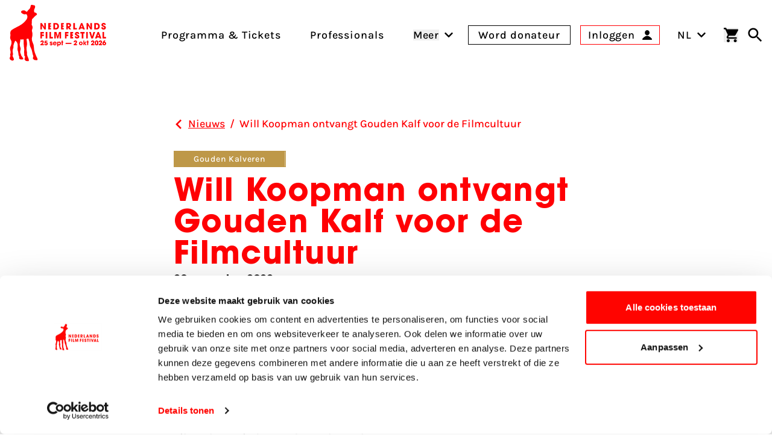

--- FILE ---
content_type: text/html; charset=UTF-8
request_url: https://www.filmfestival.nl/nieuws/will-koopman-ge%C3%ABerd-met-gouden-kalf-voor-de-filmcultuur
body_size: 28582
content:

                            
                            
                                            
        
    
        
        <!DOCTYPE html><html
class="fonts-loaded h-full scroll-pt-32" lang="nl"
prefix="og: http://ogp.me/ns# fb: http://ogp.me/ns/fb#"><head><meta
charset="utf-8"><meta
name="viewport" content="width=device-width,minimum-scale=1"><link
rel="dns-prefetch" href="https://www.filmfestival.nl"><link
rel="preconnect" href="https://www.filmfestival.nl" crossorigin><link
rel="icon" type="image/x-icon" href="/dist/favicon/favicon.ico"><link
rel="icon" type="image/png" sizes="16x16" href="/dist/favicon/favicon-16x16.png"><link
rel="icon" type="image/png" sizes="32x32" href="/dist/favicon/favicon-32x32.png"><link
rel="icon" type="image/png" sizes="48x48" href="/dist/favicon/favicon-48x48.png"><link
rel="manifest" href="/dist/favicon/manifest.webmanifest"><meta
name="mobile-web-app-capable" content="yes"><meta
name="theme-color" content="#ff0400"><meta
name="application-name" content="filmfestival"><link
rel="apple-touch-icon" sizes="57x57" href="/dist/favicon/apple-touch-icon-57x57.png"><link
rel="apple-touch-icon" sizes="60x60" href="/dist/favicon/apple-touch-icon-60x60.png"><link
rel="apple-touch-icon" sizes="72x72" href="/dist/favicon/apple-touch-icon-72x72.png"><link
rel="apple-touch-icon" sizes="76x76" href="/dist/favicon/apple-touch-icon-76x76.png"><link
rel="apple-touch-icon" sizes="114x114" href="/dist/favicon/apple-touch-icon-114x114.png"><link
rel="apple-touch-icon" sizes="120x120" href="/dist/favicon/apple-touch-icon-120x120.png"><link
rel="apple-touch-icon" sizes="144x144" href="/dist/favicon/apple-touch-icon-144x144.png"><link
rel="apple-touch-icon" sizes="152x152" href="/dist/favicon/apple-touch-icon-152x152.png"><link
rel="apple-touch-icon" sizes="167x167" href="/dist/favicon/apple-touch-icon-167x167.png"><link
rel="apple-touch-icon" sizes="180x180" href="/dist/favicon/apple-touch-icon-180x180.png"><link
rel="apple-touch-icon" sizes="1024x1024" href="/dist/favicon/apple-touch-icon-1024x1024.png"><meta
name="apple-mobile-web-app-capable" content="yes"><meta
name="apple-mobile-web-app-status-bar-style" content="black-translucent"><meta
name="apple-mobile-web-app-title" content="filmfestival"><link
rel="apple-touch-startup-image" media="(device-width: 320px) and (device-height: 568px) and (-webkit-device-pixel-ratio: 2) and (orientation: portrait)" href="/dist/favicon/apple-touch-startup-image-640x1136.png"><link
rel="apple-touch-startup-image" media="(device-width: 320px) and (device-height: 568px) and (-webkit-device-pixel-ratio: 2) and (orientation: landscape)" href="/dist/favicon/apple-touch-startup-image-1136x640.png"><link
rel="apple-touch-startup-image" media="(device-width: 375px) and (device-height: 667px) and (-webkit-device-pixel-ratio: 2) and (orientation: portrait)" href="/dist/favicon/apple-touch-startup-image-750x1334.png"><link
rel="apple-touch-startup-image" media="(device-width: 375px) and (device-height: 667px) and (-webkit-device-pixel-ratio: 2) and (orientation: landscape)" href="/dist/favicon/apple-touch-startup-image-1334x750.png"><link
rel="apple-touch-startup-image" media="(device-width: 375px) and (device-height: 812px) and (-webkit-device-pixel-ratio: 3) and (orientation: portrait)" href="/dist/favicon/apple-touch-startup-image-1125x2436.png"><link
rel="apple-touch-startup-image" media="(device-width: 375px) and (device-height: 812px) and (-webkit-device-pixel-ratio: 3) and (orientation: landscape)" href="/dist/favicon/apple-touch-startup-image-2436x1125.png"><link
rel="apple-touch-startup-image" media="(device-width: 390px) and (device-height: 844px) and (-webkit-device-pixel-ratio: 3) and (orientation: portrait)" href="/dist/favicon/apple-touch-startup-image-1170x2532.png"><link
rel="apple-touch-startup-image" media="(device-width: 390px) and (device-height: 844px) and (-webkit-device-pixel-ratio: 3) and (orientation: landscape)" href="/dist/favicon/apple-touch-startup-image-2532x1170.png"><link
rel="apple-touch-startup-image" media="(device-width: 393px) and (device-height: 852px) and (-webkit-device-pixel-ratio: 3) and (orientation: portrait)" href="/dist/favicon/apple-touch-startup-image-1179x2556.png"><link
rel="apple-touch-startup-image" media="(device-width: 393px) and (device-height: 852px) and (-webkit-device-pixel-ratio: 3) and (orientation: landscape)" href="/dist/favicon/apple-touch-startup-image-2556x1179.png"><link
rel="apple-touch-startup-image" media="(device-width: 414px) and (device-height: 896px) and (-webkit-device-pixel-ratio: 2) and (orientation: portrait)" href="/dist/favicon/apple-touch-startup-image-828x1792.png"><link
rel="apple-touch-startup-image" media="(device-width: 414px) and (device-height: 896px) and (-webkit-device-pixel-ratio: 2) and (orientation: landscape)" href="/dist/favicon/apple-touch-startup-image-1792x828.png"><link
rel="apple-touch-startup-image" media="(device-width: 414px) and (device-height: 896px) and (-webkit-device-pixel-ratio: 3) and (orientation: portrait)" href="/dist/favicon/apple-touch-startup-image-1242x2688.png"><link
rel="apple-touch-startup-image" media="(device-width: 414px) and (device-height: 896px) and (-webkit-device-pixel-ratio: 3) and (orientation: landscape)" href="/dist/favicon/apple-touch-startup-image-2688x1242.png"><link
rel="apple-touch-startup-image" media="(device-width: 414px) and (device-height: 736px) and (-webkit-device-pixel-ratio: 3) and (orientation: portrait)" href="/dist/favicon/apple-touch-startup-image-1242x2208.png"><link
rel="apple-touch-startup-image" media="(device-width: 414px) and (device-height: 736px) and (-webkit-device-pixel-ratio: 3) and (orientation: landscape)" href="/dist/favicon/apple-touch-startup-image-2208x1242.png"><link
rel="apple-touch-startup-image" media="(device-width: 428px) and (device-height: 926px) and (-webkit-device-pixel-ratio: 3) and (orientation: portrait)" href="/dist/favicon/apple-touch-startup-image-1284x2778.png"><link
rel="apple-touch-startup-image" media="(device-width: 428px) and (device-height: 926px) and (-webkit-device-pixel-ratio: 3) and (orientation: landscape)" href="/dist/favicon/apple-touch-startup-image-2778x1284.png"><link
rel="apple-touch-startup-image" media="(device-width: 430px) and (device-height: 932px) and (-webkit-device-pixel-ratio: 3) and (orientation: portrait)" href="/dist/favicon/apple-touch-startup-image-1290x2796.png"><link
rel="apple-touch-startup-image" media="(device-width: 430px) and (device-height: 932px) and (-webkit-device-pixel-ratio: 3) and (orientation: landscape)" href="/dist/favicon/apple-touch-startup-image-2796x1290.png"><link
rel="apple-touch-startup-image" media="(device-width: 744px) and (device-height: 1133px) and (-webkit-device-pixel-ratio: 2) and (orientation: portrait)" href="/dist/favicon/apple-touch-startup-image-1488x2266.png"><link
rel="apple-touch-startup-image" media="(device-width: 744px) and (device-height: 1133px) and (-webkit-device-pixel-ratio: 2) and (orientation: landscape)" href="/dist/favicon/apple-touch-startup-image-2266x1488.png"><link
rel="apple-touch-startup-image" media="(device-width: 768px) and (device-height: 1024px) and (-webkit-device-pixel-ratio: 2) and (orientation: portrait)" href="/dist/favicon/apple-touch-startup-image-1536x2048.png"><link
rel="apple-touch-startup-image" media="(device-width: 768px) and (device-height: 1024px) and (-webkit-device-pixel-ratio: 2) and (orientation: landscape)" href="/dist/favicon/apple-touch-startup-image-2048x1536.png"><link
rel="apple-touch-startup-image" media="(device-width: 810px) and (device-height: 1080px) and (-webkit-device-pixel-ratio: 2) and (orientation: portrait)" href="/dist/favicon/apple-touch-startup-image-1620x2160.png"><link
rel="apple-touch-startup-image" media="(device-width: 810px) and (device-height: 1080px) and (-webkit-device-pixel-ratio: 2) and (orientation: landscape)" href="/dist/favicon/apple-touch-startup-image-2160x1620.png"><link
rel="apple-touch-startup-image" media="(device-width: 820px) and (device-height: 1080px) and (-webkit-device-pixel-ratio: 2) and (orientation: portrait)" href="/dist/favicon/apple-touch-startup-image-1640x2160.png"><link
rel="apple-touch-startup-image" media="(device-width: 820px) and (device-height: 1080px) and (-webkit-device-pixel-ratio: 2) and (orientation: landscape)" href="/dist/favicon/apple-touch-startup-image-2160x1640.png"><link
rel="apple-touch-startup-image" media="(device-width: 834px) and (device-height: 1194px) and (-webkit-device-pixel-ratio: 2) and (orientation: portrait)" href="/dist/favicon/apple-touch-startup-image-1668x2388.png"><link
rel="apple-touch-startup-image" media="(device-width: 834px) and (device-height: 1194px) and (-webkit-device-pixel-ratio: 2) and (orientation: landscape)" href="/dist/favicon/apple-touch-startup-image-2388x1668.png"><link
rel="apple-touch-startup-image" media="(device-width: 834px) and (device-height: 1112px) and (-webkit-device-pixel-ratio: 2) and (orientation: portrait)" href="/dist/favicon/apple-touch-startup-image-1668x2224.png"><link
rel="apple-touch-startup-image" media="(device-width: 834px) and (device-height: 1112px) and (-webkit-device-pixel-ratio: 2) and (orientation: landscape)" href="/dist/favicon/apple-touch-startup-image-2224x1668.png"><link
rel="apple-touch-startup-image" media="(device-width: 1024px) and (device-height: 1366px) and (-webkit-device-pixel-ratio: 2) and (orientation: portrait)" href="/dist/favicon/apple-touch-startup-image-2048x2732.png"><link
rel="apple-touch-startup-image" media="(device-width: 1024px) and (device-height: 1366px) and (-webkit-device-pixel-ratio: 2) and (orientation: landscape)" href="/dist/favicon/apple-touch-startup-image-2732x2048.png"><meta
name="msapplication-TileColor" content="#FFFFFF"><meta
name="msapplication-TileImage" content="/dist/favicon/mstile-144x144.png"><meta
name="msapplication-config" content="/dist/favicon/browserconfig.xml"><link
rel="yandex-tableau-widget" href="/dist/favicon/yandex-browser-manifest.json"> <script>if('serviceWorker'in navigator){window.addEventListener('load',function(){navigator.serviceWorker.register('/sw.js').then(registration=>{console.log(`Service Worker registered! Scope: ${registration.scope}`);}).catch(err=>{console.log(`Service Worker registration failed: ${err}`);});});}</script> <style>body:not(.user-is-tabbing) button:focus,body:not(.user-is-tabbing) input:focus,body:not(.user-is-tabbing) select:focus,body:not(.user-is-tabbing) textarea:focus{outline:none}</style> <script>function handleFirstTab(e){if(e.keyCode===9){document.body.classList.add('user-is-tabbing');window.removeEventListener('keydown',handleFirstTab);window.addEventListener('mousedown',handleMouseDownOnce);}}
function handleMouseDownOnce(){document.body.classList.remove('user-is-tabbing');window.removeEventListener('mousedown',handleMouseDownOnce);window.addEventListener('keydown',handleFirstTab);}
window.addEventListener('keydown',handleFirstTab);</script> <script>!function(e,t){"function"==typeof define&&define.amd?define(t):"object"==typeof exports?module.exports=t():e.Cookie=t()}(this,function(){"use strict";function e(t,n,o){return void 0===n?e.get(t):void(null===n?e.remove(t):e.set(t,n,o))}function t(e){return e.replace(/[.*+?^$|[\](){}\\-]/g,"\\$&")}function n(e){var t="";for(var n in e)if(e.hasOwnProperty(n)){if("expires"===n){var r=e[n];"object"!=typeof r&&(r+="number"==typeof r?"D":"",r=o(r)),e[n]=r.toUTCString()}if("secure"===n){if(!e[n])continue;t+=";"+n}t+=";"+n+"="+e[n]}return e.hasOwnProperty("path")||(t+=";path=/"),t}function o(e){var t=new Date,n=e.charAt(e.length-1),o=parseInt(e,10);switch(n){case"Y":t.setFullYear(t.getFullYear()+o);break;case"M":t.setMonth(t.getMonth()+o);break;case"D":t.setDate(t.getDate()+o);break;case"h":t.setHours(t.getHours()+o);break;case"m":t.setMinutes(t.getMinutes()+o);break;case"s":t.setSeconds(t.getSeconds()+o);break;default:t=new Date(e)}return t}return e.enabled=function(){var t,n="__test_key";return document.cookie=n+"=1",t=!!document.cookie,t&&e.remove(n),t},e.get=function(e,n){if("string"!=typeof e||!e)return null;e="(?:^|; )"+t(e)+"(?:=([^;]*?))?(?:;|$)";var o=new RegExp(e),r=o.exec(document.cookie);return null!==r?n?r[1]:decodeURIComponent(r[1]):null},e.getRaw=function(t){return e.get(t,!0)},e.set=function(e,t,o,r){o!==!0&&(r=o,o=!1),r=n(r?r:{});var u=e+"="+(o?t:encodeURIComponent(t))+r;document.cookie=u},e.setRaw=function(t,n,o){e.set(t,n,!0,o)},e.remove=function(t){e.set(t,"a",{expires:new Date})},e});</script> <script id="Cookiebot" src="https://consent.cookiebot.com/uc.js" data-cbid="732d29f1-19a9-4893-be00-6a996a1ec2d1"
        data-blockingmode="manual" async></script> <script>var waitForTrackerCount=0;function matomoWaitForTracker(){if(typeof _paq==='undefined'||typeof Cookiebot==='undefined'){if(waitForTrackerCount<40){setTimeout(matomoWaitForTracker,250);waitForTrackerCount++;return;}}else{window.addEventListener("CookiebotOnAccept",function(e){consentSet();});window.addEventListener("CookiebotOnDecline",function(e){consentSet();});}}
function consentSet(){if(Cookiebot.consent.statistics){_paq.push(['rememberCookieConsentGiven']);_paq.push(['setConsentGiven']);}else{_paq.push(['forgetCookieConsentGiven']);_paq.push(['deleteCookies']);}}
document.addEventListener("DOMContentLoaded",matomoWaitForTracker);</script> <script data-cookieconsent="ignore">window.dataLayer=window.dataLayer||[];function gtag(){dataLayer.push(arguments);}
gtag("consent","default",{ad_storage:"denied",analytics_storage:"denied",functionality_storage:"denied",personalization_storage:"denied",security_storage:"granted",wait_for_update:500});gtag("set","ads_data_redaction",true);</script> <script data-cookieconsent="ignore">window.sessionId="qiod1f9lg1fuo1o3d9iels4no0";</script> <style>:root{--maxMarqueeAnimation:-50%;--marqueeAnimationSpeed:80s}@font-face{font-family:'Karla';font-display:swap;font-style:normal;font-weight:400;src:local(''),url('https://www.filmfestival.nl/dist/fonts/karla-v15-latin-regular.woff2') format('woff2'),url('https://www.filmfestival.nl/dist/fonts/karla-v15-latin-regular.woff') format('woff')}@font-face{font-family:'Karla';font-display:swap;font-style:normal;font-weight:500;src:local(''),url('https://www.filmfestival.nl/dist/fonts/karla-v15-latin-500.woff2') format('woff2'),url('https://www.filmfestival.nl/dist/fonts/karla-v15-latin-500.woff') format('woff')}@font-face{font-family:'Karla';font-display:swap;font-style:normal;font-weight:700;src:local(''),url('https://www.filmfestival.nl/dist/fonts/karla-v15-latin-700.woff2') format('woff2'),url('https://www.filmfestival.nl/dist/fonts/karla-v15-latin-700.woff') format('woff')}@font-face{font-family:'Karla';font-display:swap;font-style:italic;font-weight:500;src:local(''),url('https://www.filmfestival.nl/dist/fonts/karla-v15-latin-500italic.woff2') format('woff2'),url('https://www.filmfestival.nl/dist/fonts/karla-v15-latin-500italic.woff') format('woff')}@font-face{font-family:'ITC Avant';font-weight:700;font-style:normal;font-display:swap;src:local(''),url('https://www.filmfestival.nl/dist/fonts/ITCAvantGardeStd-Bold.woff2') format('woff2'),url('https://www.filmfestival.nl/dist/fonts/ITCAvantGardeStd-Bold.woff') format('woff')}</style> <script type="module">!function(){const e=document.createElement("link").relList;if(!(e&&e.supports&&e.supports("modulepreload"))){for(const e of document.querySelectorAll('link[rel="modulepreload"]'))r(e);new MutationObserver((e=>{for(const o of e)if("childList"===o.type)for(const e of o.addedNodes)if("LINK"===e.tagName&&"modulepreload"===e.rel)r(e);else if(e.querySelectorAll)for(const o of e.querySelectorAll("link[rel=modulepreload]"))r(o)})).observe(document,{childList:!0,subtree:!0})}function r(e){if(e.ep)return;e.ep=!0;const r=function(e){const r={};return e.integrity&&(r.integrity=e.integrity),e.referrerpolicy&&(r.referrerPolicy=e.referrerpolicy),"use-credentials"===e.crossorigin?r.credentials="include":"anonymous"===e.crossorigin?r.credentials="omit":r.credentials="same-origin",r}(e);fetch(e.href,r)}}();</script> <script type="module" src="https://www.filmfestival.nl/dist/assets/app-C_X9fjFl.js" crossorigin onload="e=new CustomEvent(&#039;vite-script-loaded&#039;, {detail:{path: &#039;src/js/main-module.ts&#039;}});document.dispatchEvent(e);"></script> <link
href="https://www.filmfestival.nl/dist/assets/app-CICzTUjo.css" rel="stylesheet">
<title>Nederlands Film Festival | Nieuws</title>
<script>dataLayer = [];
(function(w,d,s,l,i){w[l]=w[l]||[];w[l].push({'gtm.start':
new Date().getTime(),event:'gtm.js'});var f=d.getElementsByTagName(s)[0],
j=d.createElement(s),dl=l!='dataLayer'?'&l='+l:'';j.async=true;j.src=
'https://www.googletagmanager.com/gtm.js?id='+i+dl;f.parentNode.insertBefore(j,f);
})(window,document,'script','dataLayer','GTM-THLG68X');
</script>
<script><!-- Matomo Tag Manager -->
var _mtm = window._mtm = window._mtm || [];
_mtm.push({'mtm.startTime': (new Date().getTime()), 'event': 'mtm.Start'});

var _paq = window._paq = window._paq || [];
_paq.push(['requireCookieConsent']); // Ensure cookie consent is required

_paq.push(['trackPageView']);
_paq.push(['enableLinkTracking']);
(function() {
    var u="//filmfestival.matomo.cloud/";
    _paq.push(['setTrackerUrl', u+'matomo.php']);
    _paq.push(['setSiteId', 1]);
    var d=document, g=d.createElement('script'), s=d.getElementsByTagName('script')[0];
    g.async=true; g.src='https://cdn.matomo.cloud/filmfestival.matomo.cloud/container_82YFknEs.js'; g.setAttribute('data-cookieconsent', 'statistics'); s.parentNode.insertBefore(g,s);
})();
<!-- End Matomo Tag Manager -->


</script><meta name="keywords" content="Nederlands Film Festival Nieuws">
<meta name="description" content="Bekijk hier het laatste nieuws van en over het Nederlands Film Festival.">
<meta name="referrer" content="no-referrer-when-downgrade">
<meta name="robots" content="all">
<meta content="nederlandsfilmfestival" property="fb:profile_id">
<meta content="nl_NL" property="og:locale">
<meta content="Nederlands Film Festival" property="og:site_name">
<meta content="website" property="og:type">
<meta content="https://www.filmfestival.nl/nieuws/will-koopman-geëerd-met-gouden-kalf-voor-de-filmcultuur" property="og:url">
<meta content="Nieuws" property="og:title">
<meta content="Bekijk hier het laatste nieuws van en over het Nederlands Film Festival." property="og:description">
<meta content="https://d30sbd0jtuusez.cloudfront.net/[base64]?mtime=1753356214" property="og:image">
<meta content="1200" property="og:image:width">
<meta content="630" property="og:image:height">
<meta content="Twee vrouwen lezen een krant op het Nederlands Film Festival." property="og:image:alt">
<meta content="https://tiktok.com/@filmfestivalnl" property="og:see_also">
<meta content="https://www.linkedin.com/company/nederlands-film-festival/" property="og:see_also">
<meta content="https://www.instagram.com/nederlandsfilmfestival/" property="og:see_also">
<meta content="https://www.youtube.com/user/nff" property="og:see_also">
<meta name="twitter:card" content="summary_large_image">
<meta name="twitter:site" content="@Nedfilmfestival">
<meta name="twitter:creator" content="@Nedfilmfestival">
<meta name="twitter:title" content="Nieuws">
<meta name="twitter:description" content="Bekijk hier het laatste nieuws van en over het Nederlands Film Festival.">
<meta name="twitter:image" content="https://d30sbd0jtuusez.cloudfront.net/[base64]?mtime=1753356214">
<meta name="twitter:image:width" content="800">
<meta name="twitter:image:height" content="418">
<meta name="twitter:image:alt" content="Twee vrouwen lezen een krant op het Nederlands Film Festival.">
<meta name="google-site-verification" content="B-Z0bZZziZfxtjo7Q7xXQHMfIpONi5cbWXpnXP7NPmo">
<link href="https://www.filmfestival.nl/nieuws/will-koopman-geëerd-met-gouden-kalf-voor-de-filmcultuur" rel="canonical">
<link href="https://www.filmfestival.nl/" rel="home">
<link type="text/plain" href="https://www.filmfestival.nl/humans.txt" rel="author"></head><body
class="antialiased font-body min-h-full theme theme_white:red"><noscript><iframe src="https://www.googletagmanager.com/ns.html?id=GTM-THLG68X"
height="0" width="0" style="display:none;visibility:hidden"></iframe></noscript>

<a
href="#mainContentSkip" title="Ga naar inhoud" aria-label="Ga naar inhoud"
class="sr-only focus:not-sr-only focus:absolute focus:top-4 focus:left-0 focus:px-4 focus:py-2 bg-white text-black border-2 border-black text-2xl z-50 font-bold js-scroll-to">
Ga naar inhoud
</a><header
id="page-header" class="c-page-header js-stick-header c-page-header--white c-page-header--diap h-auto relative flex flex-col duration-200 pt-16 overflow-x-hidden md:pt-32 lg:pt-40 "
style="--menuArrowPosition: 0; --menuPosition: -100%; --menuOpacity: 0; --subMenuPosition: -100%; --subMenuOpacity: 0; --menuPointerEvent: none;"><div
class="c-nav-header">
<button
class="flex flex-col w-8 justify-between js-burger xl:hidden c-hamburger" aria-expanded="false"
type="button"
aria-haspopup="true" aria-label="Main menu toggle">
<span
class="w-full h-3px mb-1"></span>
<span
class="w-full h-3px mb-1"></span>
<span
class="w-full h-3px"></span>
</button>
<a
href="https://www.filmfestival.nl/" title="Ga naar de homepagina"
class="text-center justify-self-center flex flex-col justify-center items-center w-6 md:w-16 xl:flex-shrink-0 xl:flex-grow-0 xl:mr-8 c-logo c-logo--horizontal js-logo">
<svg
class="c-logo--calf md:w-8 md:mr-1 md:mb-1.5 xl:w-12" xmlns="http://www.w3.org/2000/svg" viewBox="0 0 43 86" aria-label="Nederlands filmfestival Logo">
<path
fill="currentColor" d="M-.001 81.994s.29-2.993.873-3.796c.838-1.156-.258-1.92-.238-2.18.515-2.91 1.397-3.332.388-6.91-.663-2.352-.672-4.356.44-6.437.392-.732.638-1.555.867-2.36.76-2.679.713-5.238-.815-7.73-.975-1.59-.84-3.476-.443-5.224.23-1.017.267-1.931.054-2.932-.549-2.564.373-5.342 2.222-6.465 2.281-1.387 4.568-2.792 6.967-3.952 5.41-2.618 10.536-5.525 14.31-10.44 1.947-2.535 3.13-5.01 1.606-8.163-.495-1.023-.994-1.517-2.29-1.192-2.35.59-4.303-.505-5.975-2.05-.769-.708-.88-1.69-.177-2.567.89-1.106 3.839-1.633 5.11-.912.681.386 1.315.865 1.93 1.352.829.656 1.49.612 2.09-.308.574-.88 1.168-1.773 2.022-2.4 1.732-1.27 2.512-3.041 2.81-5.09.083-.577.104-1.202.516-1.629C33.67-.84 35.114.595 36.54.63c.827.019 1.602.224 1.921 1.274.44 1.443.07 2.631-.656 3.862-.891 1.514-.938 3.147-.588 4.879.286 1.408 1.464.911 2.208 1.3 1.922 1.004 2.594 2.548 1.28 3.515-1.896 1.393-3.635 2.887-5.02 4.792a.7.7 0 0 1-.245.194c-1.376.672-1.683 1.901-1.701 3.278-.027 1.946.046 3.895-.326 5.823-.07.362-.036.712.202 1.047 1.572 2.21 1.365 4.55.416 6.907-.35.869-.397 1.656-.128 2.584.861 2.98.968 5.978.146 9.023-.755 2.797-.35 5.54.948 8.12a17.1 17.1 0 0 1 1.84 7.743c.013 5.026 2.066 9.471 4.007 13.94.445 1.025 1.06 1.425 1.331 2.973 0 0 .484 1.926-.605 1.952-1.09.026-1.993.011-1.993.011s-2.762.07-3.426-1.334c0 0-.89-.989-.935-1.41-.098-.903.986-2.56.585-3.584-1.639-4.188-1.53-8.9-3.957-12.86-1.147-1.871-1.349-4.061-1.537-6.224-.189-2.159-.804-4.216-1.525-6.259-.663-1.878-1.845-.42-2.732-.457-.94-.04-.448.838-.358 1.313.614 3.235.965 7.942-.015 11.341-.393 3.1.26 4.59.596 7.672.147 1.348-.237 2.753.238 4.093.247.693.579 2.202 1.107 3.046l.065.199c.446 1.025 1.113 2.405 1.384 3.954 0 0 .482 1.885-.605 1.952-1.076.067-1.603.016-1.603.016s-2.717.09-3.381-1.313c0 0-.775-1.111-.827-1.532-.13-1.05.934-3.126.533-4.15l-.06-.17c-.015-.706-1.217-1.043-1.062-1.732.3-1.332-.18-4.139-.18-5.503.903-6.412-.962-5.324-.525-17.284.063-1.086-.376-1.566-1.505-1.203-.864.278-1.75.319-2.625.035-.864-.28-1.133.09-1.098.916.05 1.161-.143 2.299-.4 3.43-.57 2.5-.623 4.933.43 7.388.763 1.782.546 3.711.011 5.568-.833 2.89.978 4.835 1.61 7.441l1.865 2.574s1.032 1.675 1.146 2.245-2.537 1.264-4.516.613c-.337-.112-.933-.403-1.125-.55-.224-.174-.724-.739-.79-.937-.201-.612.263-1.788.206-2.43-.004-.037-.016-.116-.04-.144-.036-.045-.21-.466-.244-.513-1.328-1.89-.762-4.913-1.525-7.094-.652-1.862-1.188-3.643-.783-5.658.362-1.803.275-3.65.043-5.489-.258-2.042-1.129-3.69-2.784-4.908-.296-.217-.684-.777-.976-.096-1.21 2.823-2.747 5.554-2.57 8.783-.043.625.05 1.299-.15 1.868-1.515 4.28-.955 4.704-.503 9.103.225 2.184-1.126.36-.269 3.907 0 0 1.043 1.53 1.774 4.28 0 0-.305 2.81-3.93 1.483-.98-.359-1.755-1.117-2.61-2.238"></path>
</svg><svg
class="c-logo--payoff hidden md:block md:w-28" xmlns="http://www.w3.org/2000/svg" viewBox="0 0 632 226" aria-label="Nederlands Film Festival 26 sept - 3 okt 2025">
<path
fill="currentColor" d="M38.25 62.71 14.8 25.29l-.17.08.42 37.34H0V1.17h13.55l23.78 38.67.17-.17-.66-38.5h15.05v61.54zm108.33 0h-21.54V1.17h20.37c11.14 0 20.21 1.83 27.19 11.48 3.99 5.57 5.65 12.31 5.65 19.13.02 20.2-11.54 30.93-31.67 30.93m1-47.74h-6.82V48.9h6.74c10.73 0 15.05-6.9 15.05-16.88 0-9.81-4.49-17.05-14.97-17.05m130.71 47.74-14.22-19.87h-.17v19.87h-15.05V1.17h19.46c6.49 0 13.64.17 18.96 4.41 5.07 4.07 7.57 10.39 7.57 16.8 0 9.48-5.57 17.8-15.3 19.38l16.71 20.96h-17.96zm-8.65-47.74h-5.74V32.1h5.57c5.9 0 10.31-2.49 10.31-8.82 0-6.06-4.74-8.31-10.14-8.31m46.79 47.74V1.17h15.72V48.9h18.21v13.8h-33.93zm93.95 0-2.99-8.9h-21.37l-3.24 8.9H365.9l24.7-61.54h12.39l24.45 61.54zm-13.47-42.42h-.25l-6.32 21.04h12.89zm84.6 42.42-23.45-37.42-.17.08.42 37.34h-15.05V1.17h13.56l23.78 38.67.17-.17-.67-38.5h15.05v61.54zm57.26 0h-21.54V1.17h20.37c11.14 0 20.21 1.83 27.19 11.48 3.99 5.57 5.66 12.31 5.66 19.13 0 20.2-11.56 30.93-31.68 30.93m1-47.74h-6.82V48.9h6.74c10.73 0 15.05-6.9 15.05-16.88-.01-9.81-4.5-17.05-14.97-17.05m68.11 48.9c-12.39 0-22.2-6.4-22.2-19.54v-2h15.63c0 3.99 1.83 8.4 6.4 8.4 3.24 0 5.99-2.58 5.99-5.9 0-3.99-3.33-5.32-6.57-6.74-1.83-.83-3.66-1.58-5.49-2.33-7.98-3.33-15.05-7.98-15.05-17.63C586.59 6.65 597.65 0 608.13 0c5.99 0 12.72 2.25 16.63 6.99 3.16 3.91 3.91 7.32 4.07 12.14h-15.55c-.5-3.41-1.66-5.99-5.65-5.99-2.74 0-5.41 1.91-5.41 4.82 0 .92.08 1.83.58 2.58 1.5 2.49 9.56 5.65 12.14 6.82 8.15 3.74 14.39 7.98 14.39 17.63.01 12.89-9.31 18.88-21.45 18.88M15.05 101.14v10.48h17.88v13.8H15.05v23.45H0V87.33h33.6v13.8H15.05zm36.2 47.73V87.33h15.72v61.54zm35.06 0V87.33h15.72v47.73h18.21v13.8H86.31zm98.15 0 .5-46.07-.17-.17-13.14 46.24h-10.4l-13.14-46.24-.17.17.5 46.07h-14.47V87.33h20.21l12.22 40.5h.17l12.06-40.5h20.29v61.54zm66.49-47.73v10.48h17.88v13.8h-17.88v23.45H235.9V87.33h33.6v13.8h-18.55zm101.46 48.89c-12.39 0-22.2-6.4-22.2-19.54v-2h15.63c0 3.99 1.83 8.4 6.4 8.4 3.24 0 5.99-2.58 5.99-5.9 0-3.99-3.33-5.32-6.57-6.74-1.83-.83-3.66-1.58-5.49-2.33-7.98-3.33-15.05-7.98-15.05-17.63 0-11.48 11.06-18.13 21.54-18.13 5.99 0 12.72 2.25 16.63 6.99 3.16 3.91 3.91 7.32 4.08 12.14h-15.55c-.5-3.41-1.66-5.99-5.65-5.99-2.74 0-5.41 1.91-5.41 4.82 0 .92.08 1.83.58 2.58 1.5 2.49 9.56 5.65 12.14 6.82 8.15 3.74 14.39 7.98 14.39 17.63-.01 12.9-9.32 18.88-21.46 18.88m60.29-48.89v47.73h-15.72v-47.73h-12.14v-13.8h39.92v13.8zm27.25 47.73V87.33h15.72v61.54zm44.89-61.54 12.39 43.16h.17l12.47-43.16h16.22l-20.62 61.54h-16.22l-20.54-61.54zm81.6 52.64h-21.37l-3.24 8.9h-16.89l24.7-61.54h12.39l24.45 61.54h-17.05zm-10.74-33.51-6.32 21.04h12.89l-6.32-21.04zm40.9 42.41V87.33h15.72v47.73h18.21v13.8H596.6zM75.55 62.48V.94h26.4v13.8H90.6v9.56h10.76v13.8H90.6v10.56h11.35v13.8h-26.4zm122.46 0V.94h26.4v13.8h-11.35v9.56h10.76v13.8h-10.76v10.56h11.35v13.8h-26.4zm89.64 86.39V87.33h26.4v13.8H302.7v9.56h10.76v13.8H302.7v10.56h11.35v13.8h-26.4zM32.6 204.79v9.76H.56v-9.02c5.71-3.74 9.57-6.26 13.87-11.05 1.41-1.6 6.26-7 6.26-11.6 0-1.84-1.04-4.42-4.3-4.42-4.54 0-5.03 4.54-5.22 7.18H.14c.12-2.95.25-6.69 2.7-10.43 3.87-6.01 10.68-6.93 13.99-6.93 10.13 0 15.47 6.75 15.47 13.19 0 9.64-7.92 17-15.1 23.32zm319.86-.28v9.76h-32.04v-9.02c5.71-3.74 9.57-6.26 13.87-11.05 1.41-1.6 6.26-7 6.26-11.6 0-1.84-1.04-4.42-4.3-4.42-4.54 0-5.03 4.54-5.22 7.18H320c.12-2.95.25-6.69 2.7-10.43 3.87-6.01 10.68-6.93 13.99-6.93 10.13 0 15.47 6.75 15.47 13.19 0 9.64-7.92 17-15.1 23.32zm262.763-22.714.117.117c.582-.234 1.398-.234 2.213-.234 6.758 0 14.447 5.144 14.447 15.667S623.845 215 614.175 215c-5.825 0-11.185-2.104-14.214-6.197-2.911-3.273-3.961-8.067-3.961-11.573 0-4.677 1.98-8.769 4.194-12.393L611.612 168h13.63zM614.321 205c3.579 0 6.679-2.673 6.679-6.44 0-3.158-2.266-6.56-6.679-6.56-3.816 0-6.321 3.037-6.321 6.318 0 4.495 3.459 6.682 6.321 6.682m-315.801-3.15h-57.07v-10h57.07zm89.941-23.029c11.966 0 17.728 9.482 17.728 17.625s-5.762 17.626-17.728 17.626-17.728-9.482-17.728-17.626c0-8.143 5.762-17.625 17.728-17.625m0 25.88c4.21 0 7.867-3.57 7.867-8.366 0-4.797-3.657-8.367-7.867-8.367s-7.867 3.57-7.867 8.367c0 4.908 3.546 8.366 7.867 8.366m24.154-35.809h9.861v22.98h.111l9.086-11.936h11.634l-12.41 14.502 11.966 18.518h-11.08l-9.307-15.952h-.11v15.952h-9.862v-44.064zm46.979 11.044h4.764v7.474h-4.764v25.546h-9.75V187.41h-4.875v-7.474h4.875v-11.044h9.86v11.044zM106.03 190.06c-.06-.74-.18-2.58-3.19-2.58-2.15 0-2.88 1.35-2.88 2.27 0 1.84 2.52 2.88 5.22 3.68 5.77 1.6 11.91 3.31 11.91 10.68 0 7.18-6.32 11.6-13.87 11.6-5.16 0-12.95-2.33-13.87-11.29h10.13c.43 3.13 3.44 3.13 3.87 3.13 1.72 0 3.56-.98 3.56-2.64 0-2.64-2.52-2.95-9.02-5.46-4.42-1.41-8.1-4.3-8.1-8.9 0-6.75 6.14-11.23 13.2-11.23 4.48 0 12.21 1.78 13.07 10.74zm48.65 13.81c-1.66 3.8-4.05 6.75-6.93 8.71-2.82 2.03-6.2 3.07-9.7 3.07-9.76 0-18.04-7.92-18.04-18.04 0-9.51 7.49-18.29 17.86-18.29s17.98 8.22 17.98 18.59c0 1.35-.12 1.9-.25 2.7h-25.53c.61 4.05 3.99 6.44 7.98 6.44 3.13 0 4.79-1.41 6.2-3.19h10.43zm-9.02-10.12c-.43-2.03-2.46-5.83-7.73-5.83-5.28 0-7.3 3.8-7.73 5.83zm14.52-13.26h9.57v3.74h.18c2.03-2.58 5.4-4.91 10.62-4.91 12.09 0 16.63 10.62 16.63 18.53 0 9.82-6.87 17.86-16.57 17.86-6.14 0-9.02-2.95-10.25-4.23v14.42h-10.19v-45.41zm26.81 17.06c0-4.05-2.95-8.71-8.53-8.71s-8.53 4.67-8.53 8.71c0 4.3 3.19 8.65 8.53 8.65s8.53-4.35 8.53-8.65m27.86-17.06h4.91v7.73h-4.91v26.33h-10.19v-26.33h-5.03v-7.73h5.03v-11.35h10.19zm304.13 24.3v9.76h-32.04v-9.02c5.71-3.74 9.57-6.26 13.87-11.05 1.41-1.6 6.26-7 6.26-11.6 0-1.84-1.04-4.42-4.3-4.42-4.54 0-5.03 4.54-5.22 7.18H486.5c.12-2.95.25-6.69 2.7-10.43 3.87-6.01 10.68-6.93 13.99-6.93 10.13 0 15.46 6.75 15.46 13.19 0 9.64-7.92 17-15.1 23.32zm4.47-19.27c0-13.13 10.62-17.25 17.12-17.25 5.83 0 16.75 3.8 16.75 17.25v12.64c0 12.64-9.64 17.25-16.75 17.25-6.69 0-17.12-4.42-17.12-17.25zm11.6 12.95c0 2.7.86 6.75 5.34 6.75 5.34 0 5.34-5.4 5.34-6.75v-13.26c0-1.41 0-6.75-5.34-6.75-4.6 0-5.34 4.3-5.34 6.75zm58.15 6.32v9.76h-32.04v-9.02c5.71-3.74 9.57-6.26 13.87-11.05 1.41-1.6 6.26-7 6.26-11.6 0-1.84-1.04-4.42-4.3-4.42-4.54 0-5.03 4.54-5.22 7.18h-11.03c.12-2.95.25-6.69 2.7-10.43 3.87-6.01 10.68-6.93 13.99-6.93 10.13 0 15.46 6.75 15.46 13.19 0 9.64-7.92 17-15.1 23.32zM42.783 170.6h24.343v9.491H51.38l-1.005 6.03c1.228-.67 2.457-1.34 5.918-1.34 10.497 0 14.74 8.71 14.74 14.74 0 6.7-5.025 16.079-16.973 16.079-9.491 0-15.521-5.695-16.861-12.73h11.39c1.005 1.34 2.121 2.122 3.126 2.345a6.1 6.1 0 0 0 2.122.335c3.238 0 5.918-2.68 5.918-5.806 0-2.903-2.122-5.807-6.03-5.807-2.233 0-4.466.782-5.806 3.797l-9.157-2.233z"></path>
</svg></a><div
class="font-medium text-xs leading-none flex items-center xl:justify-end xl:flex-auto tracking-wider justify-self-end sm:text-sm md:text-base"><nav
class="text-center font-medium text-base hidden mr-6 xl:block js-menu-container"
role="menu"
aria-label="Main Navigation Desktop"><ul
class="flex justify-center items-center js-primary-menu w-full"><li
class="flex-grow">
<a
href="https://www.filmfestival.nl/programma" title="Programma &amp; Tickets" class="flex whitespace-nowrap hover:underline pr-6 js-menu-item"
role="menuitem"
data-sub-menu="1"
aria-haspopup="true" aria-expanded="false"
>
Programma &amp; Tickets
</a></li><li
class="flex-grow">
<a
href="https://www.filmfestival.nl/professionals" title="Professionals" class="flex whitespace-nowrap hover:underline pr-6 pl-6 js-menu-item"
role="menuitem"
data-sub-menu="2"
aria-haspopup="true" aria-expanded="false"
>
Professionals
</a></li><li
class="flex-grow">
<a
href="https://www.filmfestival.nl/talent" title="Talent" class="flex whitespace-nowrap hover:underline pr-6 pl-6 js-menu-item"
role="menuitem"
data-sub-menu="3"
aria-haspopup="true" aria-expanded="false"
>
Talent
</a></li><li
class="flex-grow">
<a
href="https://www.filmfestival.nl/digitale-cultuur" title="Digitale Cultuur" class="flex whitespace-nowrap hover:underline pr-6 pl-6 js-menu-item"
role="menuitem"
data-sub-menu="4"
aria-haspopup="true" aria-expanded="false"
>
Digitale Cultuur
</a></li><li
class="flex-grow">
<a
href="https://www.filmfestival.nl/educatie" title="Educatie" class="flex whitespace-nowrap hover:underline pr-6 pl-6 js-menu-item"
role="menuitem"
data-sub-menu="5"
aria-haspopup="true" aria-expanded="false"
>
Educatie
</a></li><li
class="flex-grow">
<a
href="https://www.filmfestival.nl/nu-kijken" title="Nu kijken" class="flex whitespace-nowrap hover:underline pr-6 pl-6 js-menu-item"
role="menuitem"
data-sub-menu="6"
aria-haspopup="true" aria-expanded="false"
>
Nu kijken
</a></li><li
class="flex-grow">
<a
href="https://www.filmfestival.nl/steun-nff" title="Steun NFF" class="flex whitespace-nowrap hover:underline pr-6 pl-6 js-menu-item"
role="menuitem"
data-sub-menu="7"
aria-haspopup="true" aria-expanded="false"
>
Steun NFF
</a></li><li
class="flex-grow">
<a
href="https://www.filmfestival.nl/organisatie" title="Organisatie" class="flex whitespace-nowrap hover:underline pr-6 pl-6 js-menu-item"
role="menuitem"
data-sub-menu="8"
aria-haspopup="true" aria-expanded="false"
>
Organisatie
</a></li><li
class="flex pl-6 cursor-pointer items-center hover:underline js-menu-more"
aria-expanded="false" role="menuitem" aria-haspopup="true">
<button
type="button" title="Toon meer menu items">Meer</button>
<svg
class="h-3.5 w-3.5 ml-2 md:h-4 md:w-4" viewBox="0 0 448 512" aria-label="Pijl naar beneden">
<path
fill="currentColor" d="M207.029 381.476 12.686 187.132c-9.373-9.373-9.373-24.569 0-33.941l22.667-22.667c9.357-9.357 24.522-9.375 33.901-.04L224 284.505l154.745-154.021c9.379-9.335 24.544-9.317 33.901.04l22.667 22.667c9.373 9.373 9.373 24.569 0 33.941L240.971 381.476c-9.373 9.372-24.569 9.372-33.942 0"></path>
</svg></li></ul></nav>
<svg
class="fixed left-0 top-12 md:top-20 xl:top-24" width="27" height="17" xmlns="http://www.w3.org/2000/svg" style="transform: translateX(var(--menuArrowPosition)); opacity: var(--menuOpacity);" aria-label="Open menu indicator">
<path
fill="#fff" fill-rule="evenodd" d="m13.409 0 13.088 16.827-26-.225z"></path>
</svg><nav
class="fixed top-16 left-0 h-[calc(100%-64px)] z-50 w-96 max-w-[calc(100vw-3.75rem)] bg-white shadow-md transition duration-300 ease-in-out js-menu text-black md:top-24 md:h-[calc(100%-96px)] xl:left-[calc(100%-24px)] xl:top-28 xl:h-auto xl:mr-8 xl:w-[calc(100%-48px)]"
aria-label="Main Navigation" role="menu"
style="transform: translateX(var(--menuPosition)); opacity: var(--menuOpacity);"><div
class="hidden px-6 pt-12 pb-28 flex flex-col overflow-x-hidden overflow-y-auto justify-stretch h-full w-full relative z-10 xl:h-auto xl:pt-8 xl:pb-0 js-main-sub-nav"><ul
class="text-base font-body font-medium divide-y divide-black divide-opacity-20 xl:flex xl:mx-auto xl:divide-none js-secondary-menu"><li
class="flex items-center justify-between xl:mr-8 xl:last:mr-none xl:hidden">
<a
href="https://www.filmfestival.nl/programma" title="Programma &amp; Tickets"
data-sub-menu="1" aria-haspopup="true" aria-expanded="false"
aria-label="Programma &amp; Tickets Sub-navigatie"
class="items-center flex-auto py-4 hover:underline js-sub-menu-open cursor-pointer hidden xl:inline-flex">
Programma &amp; Tickets
</a>
<button
data-sub-menu="1" aria-haspopup="true" aria-expanded="false"
type="button"
aria-label="Programma &amp; Tickets Sub-navigatie"
class="inline-flex items-center justify-between flex-auto py-4 hover:underline js-sub-menu-open cursor-pointer xl:hidden"
>
<span>Programma &amp; Tickets</span>
</button></li><li
class="flex items-center justify-between xl:mr-8 xl:last:mr-none xl:hidden">
<a
href="https://www.filmfestival.nl/professionals" title="Professionals"
data-sub-menu="2" aria-haspopup="true" aria-expanded="false"
aria-label="Professionals Sub-navigatie"
class="items-center flex-auto py-4 hover:underline js-sub-menu-open cursor-pointer hidden xl:inline-flex">
Professionals
</a>
<button
data-sub-menu="2" aria-haspopup="true" aria-expanded="false"
type="button"
aria-label="Professionals Sub-navigatie"
class="inline-flex items-center justify-between flex-auto py-4 hover:underline js-sub-menu-open cursor-pointer xl:hidden"
>
<span>Professionals</span>
</button></li><li
class="flex items-center justify-between xl:mr-8 xl:last:mr-none xl:hidden">
<a
href="https://www.filmfestival.nl/talent" title="Talent"
data-sub-menu="3" aria-haspopup="true" aria-expanded="false"
aria-label="Talent Sub-navigatie"
class="items-center flex-auto py-4 hover:underline js-sub-menu-open cursor-pointer hidden xl:inline-flex">
Talent
</a>
<button
data-sub-menu="3" aria-haspopup="true" aria-expanded="false"
type="button"
aria-label="Talent Sub-navigatie"
class="inline-flex items-center justify-between flex-auto py-4 hover:underline js-sub-menu-open cursor-pointer xl:hidden"
>
<span>Talent</span>
</button></li><li
class="flex items-center justify-between xl:mr-8 xl:last:mr-none xl:hidden">
<a
href="https://www.filmfestival.nl/digitale-cultuur" title="Digitale Cultuur"
data-sub-menu="4" aria-haspopup="true" aria-expanded="false"
aria-label="Digitale Cultuur Sub-navigatie"
class="items-center flex-auto py-4 hover:underline js-sub-menu-open cursor-pointer hidden xl:inline-flex">
Digitale Cultuur
</a>
<button
data-sub-menu="4" aria-haspopup="true" aria-expanded="false"
type="button"
aria-label="Digitale Cultuur Sub-navigatie"
class="inline-flex items-center justify-between flex-auto py-4 hover:underline js-sub-menu-open cursor-pointer xl:hidden"
>
<span>Digitale Cultuur</span>
</button></li><li
class="flex items-center justify-between xl:mr-8 xl:last:mr-none xl:hidden">
<a
href="https://www.filmfestival.nl/educatie" title="Educatie"
data-sub-menu="5" aria-haspopup="true" aria-expanded="false"
aria-label="Educatie Sub-navigatie"
class="items-center flex-auto py-4 hover:underline js-sub-menu-open cursor-pointer hidden xl:inline-flex">
Educatie
</a>
<button
data-sub-menu="5" aria-haspopup="true" aria-expanded="false"
type="button"
aria-label="Educatie Sub-navigatie"
class="inline-flex items-center justify-between flex-auto py-4 hover:underline js-sub-menu-open cursor-pointer xl:hidden"
>
<span>Educatie</span>
</button></li><li
class="flex items-center justify-between xl:mr-8 xl:last:mr-none xl:hidden">
<a
href="https://www.filmfestival.nl/nu-kijken" title="Nu kijken"
data-sub-menu="6" aria-haspopup="true" aria-expanded="false"
aria-label="Nu kijken Sub-navigatie"
class="items-center flex-auto py-4 hover:underline js-sub-menu-open cursor-pointer hidden xl:inline-flex">
Nu kijken
</a>
<button
data-sub-menu="6" aria-haspopup="true" aria-expanded="false"
type="button"
aria-label="Nu kijken Sub-navigatie"
class="inline-flex items-center justify-between flex-auto py-4 hover:underline js-sub-menu-open cursor-pointer xl:hidden"
>
<span>Nu kijken</span>
</button></li><li
class="flex items-center justify-between xl:mr-8 xl:last:mr-none xl:hidden">
<a
href="https://www.filmfestival.nl/steun-nff" title="Steun NFF"
data-sub-menu="7" aria-haspopup="true" aria-expanded="false"
aria-label="Steun NFF Sub-navigatie"
class="items-center flex-auto py-4 hover:underline js-sub-menu-open cursor-pointer hidden xl:inline-flex">
Steun NFF
</a>
<button
data-sub-menu="7" aria-haspopup="true" aria-expanded="false"
type="button"
aria-label="Steun NFF Sub-navigatie"
class="inline-flex items-center justify-between flex-auto py-4 hover:underline js-sub-menu-open cursor-pointer xl:hidden"
>
<span>Steun NFF</span>
</button></li><li
class="flex items-center justify-between xl:mr-8 xl:last:mr-none xl:hidden">
<a
href="https://www.filmfestival.nl/organisatie" title="Organisatie"
data-sub-menu="8" aria-haspopup="true" aria-expanded="false"
aria-label="Organisatie Sub-navigatie"
class="items-center flex-auto py-4 hover:underline js-sub-menu-open cursor-pointer hidden xl:inline-flex">
Organisatie
</a>
<button
data-sub-menu="8" aria-haspopup="true" aria-expanded="false"
type="button"
aria-label="Organisatie Sub-navigatie"
class="inline-flex items-center justify-between flex-auto py-4 hover:underline js-sub-menu-open cursor-pointer xl:hidden"
>
<span>Organisatie</span>
</button></li></ul></div><div
class="px-6 pt-16 flex flex-col overflow-x-hidden transition duration-300 ease-in-out overflow-y-auto justify-stretch h-full w-full absolute top-0 bg-white z-20 js-sub-menu xl:relative xl:pt-8 xl:max-w-[1440px] xl:mx-auto xl:max-h-[400px] xl:px-48 2xl:px-64 2xl:max-h-[600px]"
style="transform: translateX(var(--subMenuPosition)); opacity: var(--subMenuOpacity)">
<button
class="absolute left-6 top-4 flex items-center text-base font-body font-medium py-4 js-sub-menu-close xl:hidden"
aria-haspopup="true" aria-expanded="false" aria-label="Sluit sub-navigatie">
<svg
class="h-4 w-4 mr-2" xmlns="http://www.w3.org/2000/svg" viewBox="0 0 15 24">
<path
fill-rule="evenodd" d="M14.82 2.82 12 0 0 12l12 12 2.82-2.82L5.66 12z"></path>
</svg>Hoofdmenu
</button><div
class="xl:flex xl:justify-between"><ul
class="text-base font-body font-medium divide-y divide-black divide-opacity-20 xl:divide-none xl:w-1/2 xl:border-r xl:border-black xl:border-opacity-20 hidden"
data-sub-menu-id="1"><li
class="flex items-center justify-between" role="menuitem">
<span
class="inline-flex items-center flex-auto py-3 text-lg font-bold xl:py-1.5 xl:pr-24">Programma &amp; Tickets</span></li><li
class="flex items-center justify-between">
<a
href="https://www.filmfestival.nl/programma" title="Programma &amp; Tickets"
role="menuitem"
class="inline-flex items-center flex-auto py-4 hover:underline xl:py-2 xl:pr-24"
>
Programma &amp; Tickets
</a></li><li
class="flex items-center justify-between">
<a
href="https://www.filmfestival.nl/festival" title="Over het programma"
role="menuitem"
class="inline-flex items-center flex-auto py-4 hover:underline xl:py-2 xl:pr-24"
>
Over het programma
</a></li><li
class="flex items-center justify-between">
<a
href="https://www.filmfestival.nl/festival/plan-je-bezoek/tickets" title="Ticketinfo"
role="menuitem"
class="inline-flex items-center flex-auto py-4 hover:underline xl:py-2 xl:pr-24"
>
Ticketinfo
</a></li><li
class="flex items-center justify-between">
<a
href="https://www.filmfestival.nl/festival/plan-je-bezoek" title="Plan je bezoek"
role="menuitem"
class="inline-flex items-center flex-auto py-4 hover:underline xl:py-2 xl:pr-24"
>
Plan je bezoek
</a></li><li
class="flex items-center justify-between">
<a
href="https://www.filmfestival.nl/festival/utrecht" title="Filmhoofdstad Utrecht"
role="menuitem"
class="inline-flex items-center flex-auto py-4 hover:underline xl:py-2 xl:pr-24"
>
Filmhoofdstad Utrecht
</a></li><li
class="flex items-center justify-between">
<a
href="https://www.filmfestival.nl/festival/plan-je-bezoek/toegankelijkheid" title="Toegankelijkheid"
role="menuitem"
class="inline-flex items-center flex-auto py-4 hover:underline xl:py-2 xl:pr-24"
>
Toegankelijkheid
</a></li><li
class="flex items-center justify-between">
<a
href="https://www.filmfestival.nl/festival/gouden-kalveren" title="Gouden Kalveren"
role="menuitem"
class="inline-flex items-center flex-auto py-4 hover:underline xl:py-2 xl:pr-24"
>
Gouden Kalveren
</a></li><li
class="flex items-center justify-between">
<a
href="https://www.filmfestival.nl/festival/merchandise" title="Merchandise"
role="menuitem"
class="inline-flex items-center flex-auto py-4 hover:underline xl:py-2 xl:pr-24"
>
Merchandise
</a></li><li
class="flex items-center justify-between">
<a
href="https://www.filmfestival.nl/festival/herbeleef-nff-2025" title="Herbeleef NFF 2025"
role="menuitem"
class="inline-flex items-center flex-auto py-4 hover:underline xl:py-2 xl:pr-24"
>
Herbeleef NFF 2025
</a></li></ul><ul
class="text-base font-body font-medium divide-y divide-black divide-opacity-20 xl:divide-none xl:w-1/2 xl:border-r xl:border-black xl:border-opacity-20 "
data-sub-menu-id="2"><li
class="flex items-center justify-between" role="menuitem">
<span
class="inline-flex items-center flex-auto py-3 text-lg font-bold xl:py-1.5 xl:pr-24">Professionals</span></li><li
class="flex items-center justify-between">
<a
href="https://www.filmfestival.nl/professionals" title="Professionals"
role="menuitem"
class="inline-flex items-center flex-auto py-4 hover:underline xl:py-2 xl:pr-24"
>
Professionals
</a></li><li
class="flex items-center justify-between">
<a
href="https://www.filmfestival.nl/professionals/inschrijven" title="Inschrijving NFF"
role="menuitem"
class="inline-flex items-center flex-auto py-4 hover:underline xl:py-2 xl:pr-24"
>
Inschrijving NFF
</a></li><li
class="flex items-center justify-between">
<a
href="https://www.filmfestival.nl/professionals/nff-extended" title="NFF Extended"
role="menuitem"
class="inline-flex items-center flex-auto py-4 hover:underline xl:py-2 xl:pr-24"
>
NFF Extended
</a></li><li
class="flex items-center justify-between">
<a
href="https://www.filmfestival.nl/professionals/expertsessies" title="Expertsessies"
role="menuitem"
class="inline-flex items-center flex-auto py-4 hover:underline xl:py-2 xl:pr-24"
>
Expertsessies
</a></li><li
class="flex items-center justify-between">
<a
href="https://www.filmfestival.nl/professionals/nff-academy" title="Academy"
role="menuitem"
class="inline-flex items-center flex-auto py-4 hover:underline xl:py-2 xl:pr-24"
>
Academy
</a></li><li
class="flex items-center justify-between">
<a
href="https://www.filmfestival.nl/professionals/professionals-archief" title="Professionals archief"
role="menuitem"
class="inline-flex items-center flex-auto py-4 hover:underline xl:py-2 xl:pr-24"
>
Professionals archief
</a></li></ul><ul
class="text-base font-body font-medium divide-y divide-black divide-opacity-20 xl:divide-none xl:w-1/2 xl:border-r xl:border-black xl:border-opacity-20 hidden"
data-sub-menu-id="3"><li
class="flex items-center justify-between" role="menuitem">
<span
class="inline-flex items-center flex-auto py-3 text-lg font-bold xl:py-1.5 xl:pr-24">Talent</span></li><li
class="flex items-center justify-between">
<a
href="https://www.filmfestival.nl/talent" title="Talent"
role="menuitem"
class="inline-flex items-center flex-auto py-4 hover:underline xl:py-2 xl:pr-24"
>
Talent
</a></li><li
class="flex items-center justify-between">
<a
href="https://www.filmfestival.nl/talent/nff-talentdag" title="Talentdag"
role="menuitem"
class="inline-flex items-center flex-auto py-4 hover:underline xl:py-2 xl:pr-24"
>
Talentdag
</a></li><li
class="flex items-center justify-between">
<a
href="https://www.filmfestival.nl/talent/talent-speeddates" title="Talent Speeddates"
role="menuitem"
class="inline-flex items-center flex-auto py-4 hover:underline xl:py-2 xl:pr-24"
>
Talent Speeddates
</a></li><li
class="flex items-center justify-between">
<a
href="https://www.filmfestival.nl/talent/script-score" title="Script &amp; Score"
role="menuitem"
class="inline-flex items-center flex-auto py-4 hover:underline xl:py-2 xl:pr-24"
>
Script &amp; Score
</a></li><li
class="flex items-center justify-between">
<a
href="https://www.filmfestival.nl/professionals/inschrijven/overzicht-competities-en-prijzen" title="Competities"
role="menuitem"
class="inline-flex items-center flex-auto py-4 hover:underline xl:py-2 xl:pr-24"
>
Competities
</a></li></ul><ul
class="text-base font-body font-medium divide-y divide-black divide-opacity-20 xl:divide-none xl:w-1/2 xl:border-r xl:border-black xl:border-opacity-20 hidden"
data-sub-menu-id="4"><li
class="flex items-center justify-between" role="menuitem">
<span
class="inline-flex items-center flex-auto py-3 text-lg font-bold xl:py-1.5 xl:pr-24">Digitale Cultuur</span></li><li
class="flex items-center justify-between">
<a
href="https://www.filmfestival.nl/digitale-cultuur" title="Digitale Cultuur"
role="menuitem"
class="inline-flex items-center flex-auto py-4 hover:underline xl:py-2 xl:pr-24"
>
Digitale Cultuur
</a></li><li
class="flex items-center justify-between">
<a
href="https://www.filmfestival.nl/storyspace" title="Storyspace"
role="menuitem"
class="inline-flex items-center flex-auto py-4 hover:underline xl:py-2 xl:pr-24"
>
Storyspace
</a></li><li
class="flex items-center justify-between">
<a
href="https://www.filmfestival.nl/professionals/fellowships-programma" title="Fellowships Programma"
role="menuitem"
class="inline-flex items-center flex-auto py-4 hover:underline xl:py-2 xl:pr-24"
>
Fellowships Programma
</a></li></ul><ul
class="text-base font-body font-medium divide-y divide-black divide-opacity-20 xl:divide-none xl:w-1/2 xl:border-r xl:border-black xl:border-opacity-20 hidden"
data-sub-menu-id="5"><li
class="flex items-center justify-between" role="menuitem">
<span
class="inline-flex items-center flex-auto py-3 text-lg font-bold xl:py-1.5 xl:pr-24">Educatie</span></li><li
class="flex items-center justify-between">
<a
href="https://www.filmfestival.nl/educatie" title="Educatie"
role="menuitem"
class="inline-flex items-center flex-auto py-4 hover:underline xl:py-2 xl:pr-24"
>
Educatie
</a></li><li
class="flex items-center justify-between">
<a
href="https://www.filmfestival.nl/educatie/basisonderwijs" title="Basisonderwijs"
role="menuitem"
class="inline-flex items-center flex-auto py-4 hover:underline xl:py-2 xl:pr-24"
>
Basisonderwijs
</a></li><li
class="flex items-center justify-between">
<a
href="https://www.filmfestival.nl/educatie/voortgezet-onderwijs" title="Voortgezet onderwijs"
role="menuitem"
class="inline-flex items-center flex-auto py-4 hover:underline xl:py-2 xl:pr-24"
>
Voortgezet onderwijs
</a></li><li
class="flex items-center justify-between">
<a
href="https://www.filmfestival.nl/educatie/mbo" title="Mbo"
role="menuitem"
class="inline-flex items-center flex-auto py-4 hover:underline xl:py-2 xl:pr-24"
>
Mbo
</a></li><li
class="flex items-center justify-between">
<a
href="https://www.filmfestival.nl/educatie/hbo-en-wo" title="Hbo en wo"
role="menuitem"
class="inline-flex items-center flex-auto py-4 hover:underline xl:py-2 xl:pr-24"
>
Hbo en wo
</a></li><li
class="flex items-center justify-between">
<a
href="https://www.filmfestival.nl/educatie/nff-jongeren-denktank" title="NFF Jongeren DenkTank"
role="menuitem"
class="inline-flex items-center flex-auto py-4 hover:underline xl:py-2 xl:pr-24"
>
NFF Jongeren DenkTank
</a></li><li
class="flex items-center justify-between">
<a
href="https://www.filmfestival.nl/educatie/educatie-jaarrond" title="Educatieprogramma Jaarrond"
role="menuitem"
class="inline-flex items-center flex-auto py-4 hover:underline xl:py-2 xl:pr-24"
>
Educatieprogramma Jaarrond
</a></li></ul><ul
class="text-base font-body font-medium divide-y divide-black divide-opacity-20 xl:divide-none xl:w-1/2 xl:border-r xl:border-black xl:border-opacity-20 hidden"
data-sub-menu-id="6"><li
class="flex items-center justify-between" role="menuitem">
<span
class="inline-flex items-center flex-auto py-3 text-lg font-bold xl:py-1.5 xl:pr-24">Nu kijken</span></li><li
class="flex items-center justify-between">
<a
href="https://www.filmfestival.nl/nu-kijken" title="Nu kijken"
role="menuitem"
class="inline-flex items-center flex-auto py-4 hover:underline xl:py-2 xl:pr-24"
>
Nu kijken
</a></li><li
class="flex items-center justify-between">
<a
href="https://www.filmfestival.nl/nu-kijken/nederlandse-films-in-de-bioscoop" title="Nederlandse films in de bioscoop"
role="menuitem"
class="inline-flex items-center flex-auto py-4 hover:underline xl:py-2 xl:pr-24"
>
Nederlandse films in de bioscoop
</a></li><li
class="flex items-center justify-between">
<a
href="https://www.filmfestival.nl/nu-kijken/series" title="Nederlandse series op televisie en online"
role="menuitem"
class="inline-flex items-center flex-auto py-4 hover:underline xl:py-2 xl:pr-24"
>
Nederlandse series op televisie en online
</a></li><li
class="flex items-center justify-between">
<a
href="https://www.filmfestival.nl/nu-kijken/nederlandse-films-op-televisie-en-online" title="Nederlandse films op televisie en online"
role="menuitem"
class="inline-flex items-center flex-auto py-4 hover:underline xl:py-2 xl:pr-24"
>
Nederlandse films op televisie en online
</a></li><li
class="flex items-center justify-between">
<a
href="https://www.filmfestival.nl/nu-kijken/nu-kijken-met-je-klas" title="Nederlandse films in je klas"
role="menuitem"
class="inline-flex items-center flex-auto py-4 hover:underline xl:py-2 xl:pr-24"
>
Nederlandse films in je klas
</a></li><li
class="flex items-center justify-between">
<a
href="https://www.filmfestival.nl/nu-kijken/podcasts-over-nederlandse-film" title="Podcasts over Nederlandse film"
role="menuitem"
class="inline-flex items-center flex-auto py-4 hover:underline xl:py-2 xl:pr-24"
>
Podcasts over Nederlandse film
</a></li><li
class="flex items-center justify-between">
<a
href="https://www.filmfestival.nl/nu-kijken/goud-platina-diamant-en-kristal" title="Goud, Platina, Diamant en Kristal"
role="menuitem"
class="inline-flex items-center flex-auto py-4 hover:underline xl:py-2 xl:pr-24"
>
Goud, Platina, Diamant en Kristal
</a></li></ul><ul
class="text-base font-body font-medium divide-y divide-black divide-opacity-20 xl:divide-none xl:w-1/2 xl:border-r xl:border-black xl:border-opacity-20 hidden"
data-sub-menu-id="7"><li
class="flex items-center justify-between" role="menuitem">
<span
class="inline-flex items-center flex-auto py-3 text-lg font-bold xl:py-1.5 xl:pr-24">Steun NFF</span></li><li
class="flex items-center justify-between">
<a
href="https://www.filmfestival.nl/steun-nff" title="Steun NFF"
role="menuitem"
class="inline-flex items-center flex-auto py-4 hover:underline xl:py-2 xl:pr-24"
>
Steun NFF
</a></li><li
class="flex items-center justify-between">
<a
href="https://www.filmfestival.nl/welkombijdeclub" title="Word donateur"
role="menuitem"
class="inline-flex items-center flex-auto py-4 hover:underline xl:py-2 xl:pr-24"
>
Word donateur
</a></li><li
class="flex items-center justify-between">
<a
href="https://www.filmfestival.nl/steun-nff/word-partner" title="Word partner"
role="menuitem"
class="inline-flex items-center flex-auto py-4 hover:underline xl:py-2 xl:pr-24"
>
Word partner
</a></li><li
class="flex items-center justify-between">
<a
href="https://www.filmfestival.nl/steun-nff/nff-ondernemersclub" title="NFF Ondernemers Club"
role="menuitem"
class="inline-flex items-center flex-auto py-4 hover:underline xl:py-2 xl:pr-24"
>
NFF Ondernemers Club
</a></li></ul><ul
class="text-base font-body font-medium divide-y divide-black divide-opacity-20 xl:divide-none xl:w-1/2 xl:border-r xl:border-black xl:border-opacity-20 hidden"
data-sub-menu-id="8"><li
class="flex items-center justify-between" role="menuitem">
<span
class="inline-flex items-center flex-auto py-3 text-lg font-bold xl:py-1.5 xl:pr-24">Organisatie</span></li><li
class="flex items-center justify-between">
<a
href="https://www.filmfestival.nl/organisatie" title="Organisatie"
role="menuitem"
class="inline-flex items-center flex-auto py-4 hover:underline xl:py-2 xl:pr-24"
>
Organisatie
</a></li><li
class="flex items-center justify-between">
<a
href="https://www.filmfestival.nl/organisatie/contact" title="Contact"
role="menuitem"
class="inline-flex items-center flex-auto py-4 hover:underline xl:py-2 xl:pr-24"
>
Contact
</a></li><li
class="flex items-center justify-between">
<a
href="https://www.filmfestival.nl/organisatie/vacatures" title="Vacatures"
role="menuitem"
class="inline-flex items-center flex-auto py-4 hover:underline xl:py-2 xl:pr-24"
>
Vacatures
</a></li><li
class="flex items-center justify-between">
<a
href="https://www.filmfestival.nl/organisatie/vacatures/stagevacatures" title="Stagevacatures"
role="menuitem"
class="inline-flex items-center flex-auto py-4 hover:underline xl:py-2 xl:pr-24"
>
Stagevacatures
</a></li><li
class="flex items-center justify-between">
<a
href="https://www.filmfestival.nl/organisatie/vrijwilligers" title="Vrijwilligers"
role="menuitem"
class="inline-flex items-center flex-auto py-4 hover:underline xl:py-2 xl:pr-24"
>
Vrijwilligers
</a></li><li
class="flex items-center justify-between">
<a
href="https://www.filmfestival.nl/organisatie/duurzaamheid" title="Duurzaamheid"
role="menuitem"
class="inline-flex items-center flex-auto py-4 hover:underline xl:py-2 xl:pr-24"
>
Duurzaamheid
</a></li><li
class="flex items-center justify-between">
<a
href="https://www.filmfestival.nl/nieuws" title="Nieuws"
role="menuitem"
class="inline-flex items-center flex-auto py-4 hover:underline xl:py-2 xl:pr-24"
>
Nieuws
</a></li><li
class="flex items-center justify-between">
<a
href="https://www.filmfestival.nl/organisatie/pers" title="Pers"
role="menuitem"
class="inline-flex items-center flex-auto py-4 hover:underline xl:py-2 xl:pr-24"
>
Pers
</a></li><li
class="flex items-center justify-between">
<a
href="https://www.filmfestival.nl/edities" title="Festivalarchief"
role="menuitem"
class="inline-flex items-center flex-auto py-4 hover:underline xl:py-2 xl:pr-24"
>
Festivalarchief
</a></li></ul><div
class="hidden xl:flex xl:justify-end xl:w-1/2"><ul
class="w-full font-body font-bold text-base leading-6 hidden"
data-sub-menu-id="1"><li
class="flex justify-end w-full">
<a
href="https://www.filmfestival.nl/nieuws/nederlands-film-festival-zet-vanwege-financiële-druk-stap-naar-eenkoppige-directie" title="NFF zet vanwege financiële druk stap naar eenkoppige directie"
role="menuitem"
class="flex flex-col w-full max-w-[360px] pb-4 border-b border-black mb-4 ">
<span
class="text-xs text-red font-normal block">14 januari 2026</span>
<span
class="flex w-full justify-between">
NFF zet vanwege financiële druk stap naar eenkoppige directie
<svg
class="h-5 w-3 flex-grow-0 flex-shrink-0 ml-9 mr-4 self-end md:h-5 md:w-3" xmlns="http://www.w3.org/2000/svg" viewBox="0 0 15 24">
<path
fill-rule="evenodd" d="M2.82 0 0 2.82 9.16 12 0 21.18 2.82 24l12-12z"></path>
</svg></span>
</a></li><li
class="flex justify-end w-full">
<a
href="https://www.filmfestival.nl/nieuws/eerste-kristallen-film-van-2026-naar-documentaire-rowwen-hèze-blieve-loepe" title="Kristallen Film voor Rowwen Hèze - Blieve Loepe"
role="menuitem"
class="flex flex-col w-full max-w-[360px] pb-4 border-b border-black mb-4 ">
<span
class="text-xs text-red font-normal block">13 januari 2026</span>
<span
class="flex w-full justify-between">
Kristallen Film voor Rowwen Hèze - Blieve Loepe
<svg
class="h-5 w-3 flex-grow-0 flex-shrink-0 ml-9 mr-4 self-end md:h-5 md:w-3" xmlns="http://www.w3.org/2000/svg" viewBox="0 0 15 24">
<path
fill-rule="evenodd" d="M2.82 0 0 2.82 9.16 12 0 21.18 2.82 24l12-12z"></path>
</svg></span>
</a></li><li
class="flex justify-end w-full">
<a
href="https://www.filmfestival.nl/nieuws/in-memoriam-harro-presser" title="In Memoriam Harro Presser"
role="menuitem"
class="flex flex-col w-full max-w-[360px] pb-4 border-b border-black mb-4 ">
<span
class="text-xs text-red font-normal block">13 januari 2026</span>
<span
class="flex w-full justify-between">
In Memoriam Harro Presser
<svg
class="h-5 w-3 flex-grow-0 flex-shrink-0 ml-9 mr-4 self-end md:h-5 md:w-3" xmlns="http://www.w3.org/2000/svg" viewBox="0 0 15 24">
<path
fill-rule="evenodd" d="M2.82 0 0 2.82 9.16 12 0 21.18 2.82 24l12-12z"></path>
</svg></span>
</a></li></ul><ul
class="w-full font-body font-bold text-base leading-6 "
data-sub-menu-id="2"><li
class="flex justify-end w-full">
<a
href="https://www.filmfestival.nl/nieuws/nederlands-film-festival-zet-vanwege-financiële-druk-stap-naar-eenkoppige-directie" title="NFF zet vanwege financiële druk stap naar eenkoppige directie"
role="menuitem"
class="flex flex-col w-full max-w-[360px] pb-4 border-b border-black mb-4 ">
<span
class="text-xs text-red font-normal block">14 januari 2026</span>
<span
class="flex w-full justify-between">
NFF zet vanwege financiële druk stap naar eenkoppige directie
<svg
class="h-5 w-3 flex-grow-0 flex-shrink-0 ml-9 mr-4 self-end md:h-5 md:w-3" xmlns="http://www.w3.org/2000/svg" viewBox="0 0 15 24">
<path
fill-rule="evenodd" d="M2.82 0 0 2.82 9.16 12 0 21.18 2.82 24l12-12z"></path>
</svg></span>
</a></li><li
class="flex justify-end w-full">
<a
href="https://www.filmfestival.nl/nieuws/eerste-kristallen-film-van-2026-naar-documentaire-rowwen-hèze-blieve-loepe" title="Kristallen Film voor Rowwen Hèze - Blieve Loepe"
role="menuitem"
class="flex flex-col w-full max-w-[360px] pb-4 border-b border-black mb-4 ">
<span
class="text-xs text-red font-normal block">13 januari 2026</span>
<span
class="flex w-full justify-between">
Kristallen Film voor Rowwen Hèze - Blieve Loepe
<svg
class="h-5 w-3 flex-grow-0 flex-shrink-0 ml-9 mr-4 self-end md:h-5 md:w-3" xmlns="http://www.w3.org/2000/svg" viewBox="0 0 15 24">
<path
fill-rule="evenodd" d="M2.82 0 0 2.82 9.16 12 0 21.18 2.82 24l12-12z"></path>
</svg></span>
</a></li><li
class="flex justify-end w-full">
<a
href="https://www.filmfestival.nl/nieuws/in-memoriam-harro-presser" title="In Memoriam Harro Presser"
role="menuitem"
class="flex flex-col w-full max-w-[360px] pb-4 border-b border-black mb-4 ">
<span
class="text-xs text-red font-normal block">13 januari 2026</span>
<span
class="flex w-full justify-between">
In Memoriam Harro Presser
<svg
class="h-5 w-3 flex-grow-0 flex-shrink-0 ml-9 mr-4 self-end md:h-5 md:w-3" xmlns="http://www.w3.org/2000/svg" viewBox="0 0 15 24">
<path
fill-rule="evenodd" d="M2.82 0 0 2.82 9.16 12 0 21.18 2.82 24l12-12z"></path>
</svg></span>
</a></li></ul><ul
class="w-full font-body font-bold text-base leading-6 hidden"
data-sub-menu-id="3"><li
class="flex justify-end w-full">
<a
href="https://www.filmfestival.nl/nieuws/nederlands-film-festival-zet-vanwege-financiële-druk-stap-naar-eenkoppige-directie" title="NFF zet vanwege financiële druk stap naar eenkoppige directie"
role="menuitem"
class="flex flex-col w-full max-w-[360px] pb-4 border-b border-black mb-4 ">
<span
class="text-xs text-red font-normal block">14 januari 2026</span>
<span
class="flex w-full justify-between">
NFF zet vanwege financiële druk stap naar eenkoppige directie
<svg
class="h-5 w-3 flex-grow-0 flex-shrink-0 ml-9 mr-4 self-end md:h-5 md:w-3" xmlns="http://www.w3.org/2000/svg" viewBox="0 0 15 24">
<path
fill-rule="evenodd" d="M2.82 0 0 2.82 9.16 12 0 21.18 2.82 24l12-12z"></path>
</svg></span>
</a></li><li
class="flex justify-end w-full">
<a
href="https://www.filmfestival.nl/nieuws/eerste-kristallen-film-van-2026-naar-documentaire-rowwen-hèze-blieve-loepe" title="Kristallen Film voor Rowwen Hèze - Blieve Loepe"
role="menuitem"
class="flex flex-col w-full max-w-[360px] pb-4 border-b border-black mb-4 ">
<span
class="text-xs text-red font-normal block">13 januari 2026</span>
<span
class="flex w-full justify-between">
Kristallen Film voor Rowwen Hèze - Blieve Loepe
<svg
class="h-5 w-3 flex-grow-0 flex-shrink-0 ml-9 mr-4 self-end md:h-5 md:w-3" xmlns="http://www.w3.org/2000/svg" viewBox="0 0 15 24">
<path
fill-rule="evenodd" d="M2.82 0 0 2.82 9.16 12 0 21.18 2.82 24l12-12z"></path>
</svg></span>
</a></li><li
class="flex justify-end w-full">
<a
href="https://www.filmfestival.nl/nieuws/in-memoriam-harro-presser" title="In Memoriam Harro Presser"
role="menuitem"
class="flex flex-col w-full max-w-[360px] pb-4 border-b border-black mb-4 ">
<span
class="text-xs text-red font-normal block">13 januari 2026</span>
<span
class="flex w-full justify-between">
In Memoriam Harro Presser
<svg
class="h-5 w-3 flex-grow-0 flex-shrink-0 ml-9 mr-4 self-end md:h-5 md:w-3" xmlns="http://www.w3.org/2000/svg" viewBox="0 0 15 24">
<path
fill-rule="evenodd" d="M2.82 0 0 2.82 9.16 12 0 21.18 2.82 24l12-12z"></path>
</svg></span>
</a></li></ul><ul
class="w-full font-body font-bold text-base leading-6 hidden"
data-sub-menu-id="4"><li
class="flex justify-end w-full">
<a
href="https://www.filmfestival.nl/nieuws/nederlands-film-festival-zet-vanwege-financiële-druk-stap-naar-eenkoppige-directie" title="NFF zet vanwege financiële druk stap naar eenkoppige directie"
role="menuitem"
class="flex flex-col w-full max-w-[360px] pb-4 border-b border-black mb-4 ">
<span
class="text-xs text-red font-normal block">14 januari 2026</span>
<span
class="flex w-full justify-between">
NFF zet vanwege financiële druk stap naar eenkoppige directie
<svg
class="h-5 w-3 flex-grow-0 flex-shrink-0 ml-9 mr-4 self-end md:h-5 md:w-3" xmlns="http://www.w3.org/2000/svg" viewBox="0 0 15 24">
<path
fill-rule="evenodd" d="M2.82 0 0 2.82 9.16 12 0 21.18 2.82 24l12-12z"></path>
</svg></span>
</a></li><li
class="flex justify-end w-full">
<a
href="https://www.filmfestival.nl/nieuws/eerste-kristallen-film-van-2026-naar-documentaire-rowwen-hèze-blieve-loepe" title="Kristallen Film voor Rowwen Hèze - Blieve Loepe"
role="menuitem"
class="flex flex-col w-full max-w-[360px] pb-4 border-b border-black mb-4 ">
<span
class="text-xs text-red font-normal block">13 januari 2026</span>
<span
class="flex w-full justify-between">
Kristallen Film voor Rowwen Hèze - Blieve Loepe
<svg
class="h-5 w-3 flex-grow-0 flex-shrink-0 ml-9 mr-4 self-end md:h-5 md:w-3" xmlns="http://www.w3.org/2000/svg" viewBox="0 0 15 24">
<path
fill-rule="evenodd" d="M2.82 0 0 2.82 9.16 12 0 21.18 2.82 24l12-12z"></path>
</svg></span>
</a></li><li
class="flex justify-end w-full">
<a
href="https://www.filmfestival.nl/nieuws/in-memoriam-harro-presser" title="In Memoriam Harro Presser"
role="menuitem"
class="flex flex-col w-full max-w-[360px] pb-4 border-b border-black mb-4 ">
<span
class="text-xs text-red font-normal block">13 januari 2026</span>
<span
class="flex w-full justify-between">
In Memoriam Harro Presser
<svg
class="h-5 w-3 flex-grow-0 flex-shrink-0 ml-9 mr-4 self-end md:h-5 md:w-3" xmlns="http://www.w3.org/2000/svg" viewBox="0 0 15 24">
<path
fill-rule="evenodd" d="M2.82 0 0 2.82 9.16 12 0 21.18 2.82 24l12-12z"></path>
</svg></span>
</a></li></ul><ul
class="w-full font-body font-bold text-base leading-6 hidden"
data-sub-menu-id="5"><li
class="flex justify-end w-full">
<a
href="https://www.filmfestival.nl/nieuws/nederlands-film-festival-zet-vanwege-financiële-druk-stap-naar-eenkoppige-directie" title="NFF zet vanwege financiële druk stap naar eenkoppige directie"
role="menuitem"
class="flex flex-col w-full max-w-[360px] pb-4 border-b border-black mb-4 ">
<span
class="text-xs text-red font-normal block">14 januari 2026</span>
<span
class="flex w-full justify-between">
NFF zet vanwege financiële druk stap naar eenkoppige directie
<svg
class="h-5 w-3 flex-grow-0 flex-shrink-0 ml-9 mr-4 self-end md:h-5 md:w-3" xmlns="http://www.w3.org/2000/svg" viewBox="0 0 15 24">
<path
fill-rule="evenodd" d="M2.82 0 0 2.82 9.16 12 0 21.18 2.82 24l12-12z"></path>
</svg></span>
</a></li><li
class="flex justify-end w-full">
<a
href="https://www.filmfestival.nl/nieuws/eerste-kristallen-film-van-2026-naar-documentaire-rowwen-hèze-blieve-loepe" title="Kristallen Film voor Rowwen Hèze - Blieve Loepe"
role="menuitem"
class="flex flex-col w-full max-w-[360px] pb-4 border-b border-black mb-4 ">
<span
class="text-xs text-red font-normal block">13 januari 2026</span>
<span
class="flex w-full justify-between">
Kristallen Film voor Rowwen Hèze - Blieve Loepe
<svg
class="h-5 w-3 flex-grow-0 flex-shrink-0 ml-9 mr-4 self-end md:h-5 md:w-3" xmlns="http://www.w3.org/2000/svg" viewBox="0 0 15 24">
<path
fill-rule="evenodd" d="M2.82 0 0 2.82 9.16 12 0 21.18 2.82 24l12-12z"></path>
</svg></span>
</a></li><li
class="flex justify-end w-full">
<a
href="https://www.filmfestival.nl/nieuws/in-memoriam-harro-presser" title="In Memoriam Harro Presser"
role="menuitem"
class="flex flex-col w-full max-w-[360px] pb-4 border-b border-black mb-4 ">
<span
class="text-xs text-red font-normal block">13 januari 2026</span>
<span
class="flex w-full justify-between">
In Memoriam Harro Presser
<svg
class="h-5 w-3 flex-grow-0 flex-shrink-0 ml-9 mr-4 self-end md:h-5 md:w-3" xmlns="http://www.w3.org/2000/svg" viewBox="0 0 15 24">
<path
fill-rule="evenodd" d="M2.82 0 0 2.82 9.16 12 0 21.18 2.82 24l12-12z"></path>
</svg></span>
</a></li></ul><ul
class="w-full font-body font-bold text-base leading-6 hidden"
data-sub-menu-id="6"><li
class="flex justify-end w-full">
<a
href="https://www.filmfestival.nl/nieuws/nederlands-film-festival-zet-vanwege-financiële-druk-stap-naar-eenkoppige-directie" title="NFF zet vanwege financiële druk stap naar eenkoppige directie"
role="menuitem"
class="flex flex-col w-full max-w-[360px] pb-4 border-b border-black mb-4 ">
<span
class="text-xs text-red font-normal block">14 januari 2026</span>
<span
class="flex w-full justify-between">
NFF zet vanwege financiële druk stap naar eenkoppige directie
<svg
class="h-5 w-3 flex-grow-0 flex-shrink-0 ml-9 mr-4 self-end md:h-5 md:w-3" xmlns="http://www.w3.org/2000/svg" viewBox="0 0 15 24">
<path
fill-rule="evenodd" d="M2.82 0 0 2.82 9.16 12 0 21.18 2.82 24l12-12z"></path>
</svg></span>
</a></li><li
class="flex justify-end w-full">
<a
href="https://www.filmfestival.nl/nieuws/eerste-kristallen-film-van-2026-naar-documentaire-rowwen-hèze-blieve-loepe" title="Kristallen Film voor Rowwen Hèze - Blieve Loepe"
role="menuitem"
class="flex flex-col w-full max-w-[360px] pb-4 border-b border-black mb-4 ">
<span
class="text-xs text-red font-normal block">13 januari 2026</span>
<span
class="flex w-full justify-between">
Kristallen Film voor Rowwen Hèze - Blieve Loepe
<svg
class="h-5 w-3 flex-grow-0 flex-shrink-0 ml-9 mr-4 self-end md:h-5 md:w-3" xmlns="http://www.w3.org/2000/svg" viewBox="0 0 15 24">
<path
fill-rule="evenodd" d="M2.82 0 0 2.82 9.16 12 0 21.18 2.82 24l12-12z"></path>
</svg></span>
</a></li><li
class="flex justify-end w-full">
<a
href="https://www.filmfestival.nl/nieuws/in-memoriam-harro-presser" title="In Memoriam Harro Presser"
role="menuitem"
class="flex flex-col w-full max-w-[360px] pb-4 border-b border-black mb-4 ">
<span
class="text-xs text-red font-normal block">13 januari 2026</span>
<span
class="flex w-full justify-between">
In Memoriam Harro Presser
<svg
class="h-5 w-3 flex-grow-0 flex-shrink-0 ml-9 mr-4 self-end md:h-5 md:w-3" xmlns="http://www.w3.org/2000/svg" viewBox="0 0 15 24">
<path
fill-rule="evenodd" d="M2.82 0 0 2.82 9.16 12 0 21.18 2.82 24l12-12z"></path>
</svg></span>
</a></li></ul><ul
class="w-full font-body font-bold text-base leading-6 hidden"
data-sub-menu-id="7"><li
class="flex justify-end w-full">
<a
href="https://www.filmfestival.nl/nieuws/nederlands-film-festival-zet-vanwege-financiële-druk-stap-naar-eenkoppige-directie" title="NFF zet vanwege financiële druk stap naar eenkoppige directie"
role="menuitem"
class="flex flex-col w-full max-w-[360px] pb-4 border-b border-black mb-4 ">
<span
class="text-xs text-red font-normal block">14 januari 2026</span>
<span
class="flex w-full justify-between">
NFF zet vanwege financiële druk stap naar eenkoppige directie
<svg
class="h-5 w-3 flex-grow-0 flex-shrink-0 ml-9 mr-4 self-end md:h-5 md:w-3" xmlns="http://www.w3.org/2000/svg" viewBox="0 0 15 24">
<path
fill-rule="evenodd" d="M2.82 0 0 2.82 9.16 12 0 21.18 2.82 24l12-12z"></path>
</svg></span>
</a></li><li
class="flex justify-end w-full">
<a
href="https://www.filmfestival.nl/nieuws/eerste-kristallen-film-van-2026-naar-documentaire-rowwen-hèze-blieve-loepe" title="Kristallen Film voor Rowwen Hèze - Blieve Loepe"
role="menuitem"
class="flex flex-col w-full max-w-[360px] pb-4 border-b border-black mb-4 ">
<span
class="text-xs text-red font-normal block">13 januari 2026</span>
<span
class="flex w-full justify-between">
Kristallen Film voor Rowwen Hèze - Blieve Loepe
<svg
class="h-5 w-3 flex-grow-0 flex-shrink-0 ml-9 mr-4 self-end md:h-5 md:w-3" xmlns="http://www.w3.org/2000/svg" viewBox="0 0 15 24">
<path
fill-rule="evenodd" d="M2.82 0 0 2.82 9.16 12 0 21.18 2.82 24l12-12z"></path>
</svg></span>
</a></li><li
class="flex justify-end w-full">
<a
href="https://www.filmfestival.nl/nieuws/in-memoriam-harro-presser" title="In Memoriam Harro Presser"
role="menuitem"
class="flex flex-col w-full max-w-[360px] pb-4 border-b border-black mb-4 ">
<span
class="text-xs text-red font-normal block">13 januari 2026</span>
<span
class="flex w-full justify-between">
In Memoriam Harro Presser
<svg
class="h-5 w-3 flex-grow-0 flex-shrink-0 ml-9 mr-4 self-end md:h-5 md:w-3" xmlns="http://www.w3.org/2000/svg" viewBox="0 0 15 24">
<path
fill-rule="evenodd" d="M2.82 0 0 2.82 9.16 12 0 21.18 2.82 24l12-12z"></path>
</svg></span>
</a></li></ul><ul
class="w-full font-body font-bold text-base leading-6 hidden"
data-sub-menu-id="8"><li
class="flex justify-end w-full">
<a
href="https://www.filmfestival.nl/nieuws/nederlands-film-festival-zet-vanwege-financiële-druk-stap-naar-eenkoppige-directie" title="NFF zet vanwege financiële druk stap naar eenkoppige directie"
role="menuitem"
class="flex flex-col w-full max-w-[360px] pb-4 border-b border-black mb-4 ">
<span
class="text-xs text-red font-normal block">14 januari 2026</span>
<span
class="flex w-full justify-between">
NFF zet vanwege financiële druk stap naar eenkoppige directie
<svg
class="h-5 w-3 flex-grow-0 flex-shrink-0 ml-9 mr-4 self-end md:h-5 md:w-3" xmlns="http://www.w3.org/2000/svg" viewBox="0 0 15 24">
<path
fill-rule="evenodd" d="M2.82 0 0 2.82 9.16 12 0 21.18 2.82 24l12-12z"></path>
</svg></span>
</a></li><li
class="flex justify-end w-full">
<a
href="https://www.filmfestival.nl/nieuws/eerste-kristallen-film-van-2026-naar-documentaire-rowwen-hèze-blieve-loepe" title="Kristallen Film voor Rowwen Hèze - Blieve Loepe"
role="menuitem"
class="flex flex-col w-full max-w-[360px] pb-4 border-b border-black mb-4 ">
<span
class="text-xs text-red font-normal block">13 januari 2026</span>
<span
class="flex w-full justify-between">
Kristallen Film voor Rowwen Hèze - Blieve Loepe
<svg
class="h-5 w-3 flex-grow-0 flex-shrink-0 ml-9 mr-4 self-end md:h-5 md:w-3" xmlns="http://www.w3.org/2000/svg" viewBox="0 0 15 24">
<path
fill-rule="evenodd" d="M2.82 0 0 2.82 9.16 12 0 21.18 2.82 24l12-12z"></path>
</svg></span>
</a></li><li
class="flex justify-end w-full">
<a
href="https://www.filmfestival.nl/nieuws/in-memoriam-harro-presser" title="In Memoriam Harro Presser"
role="menuitem"
class="flex flex-col w-full max-w-[360px] pb-4 border-b border-black mb-4 ">
<span
class="text-xs text-red font-normal block">13 januari 2026</span>
<span
class="flex w-full justify-between">
In Memoriam Harro Presser
<svg
class="h-5 w-3 flex-grow-0 flex-shrink-0 ml-9 mr-4 self-end md:h-5 md:w-3" xmlns="http://www.w3.org/2000/svg" viewBox="0 0 15 24">
<path
fill-rule="evenodd" d="M2.82 0 0 2.82 9.16 12 0 21.18 2.82 24l12-12z"></path>
</svg></span>
</a></li></ul></div></div></div><div
class="absolute bottom-0 z-10 w-full text-white text-base leading-none border-t border-black border-opacity-20 xl:relative xl:mt-8 xl:border-0 xl:bg-red"><div
class='w-full px-6 py-4  flex justify-between sm:justify-center xl:max-w-[1440px] xl:mx-auto xl:py-6 xl:justify-end xl:px-48 2xl:px-64'><div
class="relative text-black sm:hidden ">
<button
class="flex bg-white text-center px-3 py-1.5 border border-black items-center js-dropdown-button"
aria-haspopup="true" aria-expanded="false"
aria-label="Toggle taalschakelaar">
NL  <svg
class="h-3.5 w-3.5 ml-2 md:h-4 md:w-4" viewBox="0 0 448 512">
<path
fill="currentColor" d="M207.029 381.476 12.686 187.132c-9.373-9.373-9.373-24.569 0-33.941l22.667-22.667c9.357-9.357 24.522-9.375 33.901-.04L224 284.505l154.745-154.021c9.379-9.335 24.544-9.317 33.901.04l22.667 22.667c9.373 9.373 9.373 24.569 0 33.941L240.971 381.476c-9.373 9.372-24.569 9.372-33.942 0"></path>
</svg></button><div
class="absolute bottom-full bg-white border border-black divide-y divide-black divide-opacity-20 w-full z-10 flex flex-col hidden">
<a
href="https://www.filmfestival.nl/en?switch_to=en"
lang="en"
hreflang="en"
class="flex py-1 px-3 hover:bg-grey-light">EN</a></div></div>
<a
href="https://www.filmfestival.nl/welkombijdeclub"
role="button"
class="flex items-center text-black bg-white text-center px-3 py-1.5 border border-black sm:py-3 sm:px-5 lg:hidden">
<span>Word donateur</span>
</a><div
class="hidden lg:flex ">
<a
href="https://www.youtube.com/user/nff" title="YouTube" target="_blank"
rel="noopener noreferrer"
class="transition duration-200  hover:text-black">
<svg
class="fill-current" width="32" height="32" xmlns="http://www.w3.org/2000/svg">
<g
fill-rule="evenodd">
<path
d="M24 16.604c0 1.295-.16 2.59-.16 2.59s-.156 1.102-.636 1.588c-.608.637-1.29.64-1.603.677-2.239.162-5.601.167-5.601.167s-4.16-.038-5.44-.16c-.356-.067-1.156-.047-1.764-.684-.48-.486-.636-1.588-.636-1.588S8 17.9 8 16.604V15.39c0-1.295.16-2.589.16-2.589s.156-1.103.636-1.589c.608-.637 1.29-.64 1.603-.677 2.239-.162 5.598-.162 5.598-.162h.006s3.359 0 5.598.162c.313.037.995.04 1.603.677.48.486.636 1.59.636 1.59s.16 1.293.16 2.588zM16 0C7.163 0 0 7.163 0 16s7.163 16 16 16 16-7.164 16-16S24.837 0 16 0"></path>
<path
d="m14.348 18.075 4.323-2.24-4.324-2.256z"></path>
</g>
</svg></a>
<a
href="https://www.instagram.com/nederlandsfilmfestival/" title="Instagram" target="_blank"
rel="noopener noreferrer"
class="transition duration-200 ml-4 hover:text-black">
<svg
class="fill-current" width="32" height="32" xmlns="http://www.w3.org/2000/svg">
<g
fill-rule="evenodd">
<path
d="M16.019 19.088a3.073 3.073 0 0 0 3.077-3.07 3.073 3.073 0 0 0-3.077-3.069 3.073 3.073 0 0 0-3.077 3.07 3.073 3.073 0 0 0 3.077 3.07m3.543-6.215h2.163c.247 0 .448-.2.448-.446V10.27a.447.447 0 0 0-.448-.446h-2.163c-.247 0-.448.2-.448.446v2.16c0 .245.2.445.448.445"></path>
<path
d="M24 22.102A1.9 1.9 0 0 1 22.098 24H9.902A1.9 1.9 0 0 1 8 22.102V9.897A1.9 1.9 0 0 1 9.902 8h12.196A1.9 1.9 0 0 1 24 9.897zM16 0C7.163 0 0 7.163 0 16s7.163 16 16 16 16-7.164 16-16S24.837 0 16 0"></path>
<path
d="M20.886 16.019c0 2.677-2.183 4.856-4.867 4.856s-4.867-2.18-4.867-4.856c0-.444.06-.875.173-1.284H9.828v6.958c0 .247.2.447.447.447h11.487c.248 0 .448-.2.448-.447v-6.958h-1.497c.113.409.173.84.173 1.284"></path>
</g>
</svg></a>
<a
href="https://www.linkedin.com/company/nederlands-film-festival/" title="LinkedIn" target="_blank"
rel="noopener noreferrer"
class="transition duration-200 ml-4 hover:text-black">
<svg
class="fill-current" width="32" height="32" xmlns="http://www.w3.org/2000/svg">
<path
fill-rule="evenodd" d="M24 23.985h-3.315v-5.188c0-1.237-.022-2.828-1.723-2.828-1.725 0-1.988 1.348-1.988 2.74v5.276h-3.312V13.317h3.178v1.459h.046c.442-.839 1.524-1.724 3.137-1.724 3.357 0 3.977 2.209 3.977 5.082zM9.924 11.86a1.923 1.923 0 1 1-.003-3.845 1.923 1.923 0 0 1 .003 3.845m1.658 12.125H8.263V13.317h3.319zM16 0C7.163 0 0 7.163 0 16s7.163 16 16 16 16-7.164 16-16S24.837 0 16 0"></path>
</svg></a>
<a
href="https://tiktok.com/@filmfestivalnl" title="TikTok" target="_blank"
rel="noopener noreferrer"
class="transition duration-200 ml-4 hover:text-black">
<svg
class="fill-current" width="32" height="32" xmlns="http://www.w3.org/2000/svg">
<path
d="M16 0c8.837 0 16 7.163 16 16s-7.163 16-16 16S0 24.836 0 16 7.164 0 16 0m3.44 8h-2.569v10.253a2.17 2.17 0 0 1-1.473 2.051 2.15 2.15 0 0 1-2.296-.61l-.11-.134a2.18 2.18 0 0 1-.044-2.565 2.15 2.15 0 0 1 2.418-.817v-2.625a4.71 4.71 0 0 0-4.86 2.564 4.77 4.77 0 0 0 .838 5.454 4.7 4.7 0 0 0 5.157 1.078 4.75 4.75 0 0 0 2.94-4.396v-5.238A6.08 6.08 0 0 0 23 14.159v-2.567q-.378 0-.748-.078a3.59 3.59 0 0 1-2.812-3.183z"></path>
</svg></a></div></div></div></nav><div
class="js-header-buttons flex items-center"><div
class="grid sm:mr-4 lg:gap-4 grid-cols-[auto,auto]">
<a
href="https://www.filmfestival.nl/welkombijdeclub"
class="items-center whitespace-nowrap text-black bg-white text-center py-1.5 hidden px-4 border border-black transition duration-200 lg:flex hover:bg-red hover:text-white">
<span>Word donateur</span>
</a>
<a
href="https://www.filmfestival.nl/mijn-nff"
class="c-my-nff whitespace-nowrap">
<span
class="md:mr-3">Inloggen</span>
<svg
class="hidden md:block sm:h-4 sm:w-4" xmlns="http://www.w3.org/2000/svg" viewBox="0 0 20 20" aria-label="Gebruikersicoon">
<path
fill="currentColor" fill-rule="evenodd" d="M13.53 1.551c-1.915-2.068-5.024-2.068-6.94 0-1.918 2.067-1.918 5.419 0 7.487 1.916 2.067 5.025 2.067 6.94 0 1.919-2.068 1.919-5.42 0-7.487m6.167 16.096S14.849 11.765 10 11.765c-4.85 0-9.697 5.882-9.697 5.882S-.91 20 1.516 20h16.968c2.425 0 1.213-2.353 1.213-2.353"></path>
</svg></a></div><div
class="relative text-black hidden sm:block">
<button
class="flex bg-white text-center py-1.5 px-3 border border-white items-center js-dropdown-button"
aria-haspopup="true" aria-expanded="false"
aria-label="Toggle taalschakelaar">
NL  <svg
class="h-3.5 w-3.5 ml-2 md:h-4 md:w-4" viewBox="0 0 448 512" aria-label="Pijl naar beneden">
<path
fill="currentColor" d="M207.029 381.476 12.686 187.132c-9.373-9.373-9.373-24.569 0-33.941l22.667-22.667c9.357-9.357 24.522-9.375 33.901-.04L224 284.505l154.745-154.021c9.379-9.335 24.544-9.317 33.901.04l22.667 22.667c9.373 9.373 9.373 24.569 0 33.941L240.971 381.476c-9.373 9.372-24.569 9.372-33.942 0"></path>
</svg></button><div
class="absolute bg-white w-full z-10 shadow-md mt-2 flex flex-col hidden">
<a
href="https://www.filmfestival.nl/en?switch_to=en"
lang="en"
hreflang="en"
class="flex py-1 px-3 hover:bg-grey-light">EN</a></div></div>
<button
type="button" aria-label='Winkelwagen'
data-logged-in=" 0"
data-jwt=""
data-vdm-client='nff'
data-complete-url-sso='https://www.filmfestival.nl/mijn-nff%2Ftickets'
data-complete-url-guest='https%3A%2F%2Fwww.filmfestival.nl%2Fbedankt'
class='c-cart js-cart opacity-0 relative ml-4'>
<span
class='absolute bg-red text-white border border-white text-sm rounded-full flex items-center justify-center text-center top-0 w-6 h-6 leading-6 -translate-y-1/2 translate-x-1/2 right-0'>0</span>
<svg
class="h-6 w-6 text-black" xmlns="http://www.w3.org/2000/svg" viewBox="0 0 29 29" aria-label="Winkelwagen">
<path
fill="currentColor" fill-rule="evenodd" d="M8.992 23a3 3 0 0 0 0 6A3.013 3.013 0 0 0 12 26c0-1.65-1.353-3-3.008-3M0 2.933h2.9l5.22 11.132-1.957 3.594c-.232.41-.363.894-.363 1.408C5.8 20.68 7.105 22 8.7 22h17.4v-2.933H9.309a.36.36 0 0 1-.362-.367l.043-.176 1.305-2.39h10.803a2.88 2.88 0 0 0 2.537-1.511l5.191-9.519c.116-.205.174-.455.174-.704 0-.807-.652-1.467-1.45-1.467H6.104L4.742 0H0zM22.992 23a3 3 0 0 0 0 6A3.013 3.013 0 0 0 26 26c0-1.65-1.353-3-3.008-3"></path>
</svg></button>
<a
href="https://www.filmfestival.nl/zoeken" title="Navigeer naar de zoekpagina"
class="ml-4 inline-flex">
<svg
class="h-6 w-6" xmlns="http://www.w3.org/2000/svg" viewBox="0 0 29 28" aria-label="Navigeer naar de zoekpagina">
<path
fill="currentColor" fill-rule="evenodd" d="M20.157 17.29h-1.242l-.44-.425a10.17 10.17 0 0 0 2.468-6.649C20.943 4.574 16.369 0 10.726 0 5.084 0 .51 4.574.51 10.216c0 5.643 4.574 10.217 10.216 10.217 2.53 0 4.857-.928 6.649-2.468l.424.44v1.242l7.86 7.843L28 25.148zm-9.43 0a7.063 7.063 0 0 1-7.073-7.074 7.063 7.063 0 0 1 7.072-7.072 7.063 7.063 0 0 1 7.073 7.072 7.063 7.063 0 0 1-7.073 7.073Z"></path>
</svg></a></div></div></div></header><main
id="" class="relative overflow-x-hidden">
<span
class="sr-only" id="mainContentSkip"></span><div
class="max-w-3xl mx-auto pt-8 px-8"><nav
aria-label="Breadcrumb" class="mb-6"><ol
itemscope itemtype="https://schema.org/BreadcrumbList"
class="text-red flex flex-wrap items-center text-base font-medium"><li
itemprop="itemListElement" itemscope
itemtype="https://schema.org/ListItem" class="flex flex-wrap items-center mb-2 mr-2">
<a
itemprop="item" href="https://www.filmfestival.nl/nieuws" title="Nieuws" class="mr-2">
<svg
class="w-4 h-4 fill-current" xmlns="http://www.w3.org/2000/svg" viewBox="0 0 15 24">
<path
fill-rule="evenodd" d="M14.82 2.82 12 0 0 12l12 12 2.82-2.82L5.66 12z"></path>
</svg></a>
<a
itemprop="item" href="https://www.filmfestival.nl/nieuws" title="Nieuws"
class="mr-2 underline hover:no-underline">
<span
itemprop="name">Nieuws</span>
</a>
/<meta
itemprop="position" content="1" /></li><li
itemprop="itemListElement" itemscope
itemtype="https://schema.org/ListItem" class="flex flex-wrap items-center mb-2 mr-2">
<span
itemprop="item">
<span
itemprop="name">Will Koopman ontvangt Gouden Kalf voor de Filmcultuur</span>
</span><meta
itemprop="position" content="2" /></li></ol></nav><span
class="inline-block mb-6 leading-none font-medium">
<a
href="https://www.filmfestival.nl/nieuws/gouden-kalveren" class="bg-size-2/1 bg-right-top hover:bg-left-top
bg-button-gold-white
border border-gold
py-1 px-8 font-medium text-sm text-center cursor-pointer hover:text-black text-white tracking-wider
transition-all duration-200">Gouden Kalveren</a>
</span><h1 class="font-heading text-2xl font-bold tracking-wide leading-none md:text-3xl text-red">Will Koopman ontvangt Gouden Kalf voor de Filmcultuur</h1>            <time
datetime="2022-08-29"
class="block text-base text-black font-heading mb-4">29 augustus 2022</time></div><article
class="mb-12 2xl:container"><div
class="flex theme theme_white:red"><div
class="w-full max-w-3xl mx-auto px-8"><div
class="prose md:prose-md  mb-auto  mt-auto"><p><strong>Filmmaker Will Koopman ontvangt dit jaar het Gouden Kalf voor de Filmcultuur. Koopman ontvangt het Gouden Kalf voor de Filmcultuur tijdens het Gouden Kalveren Gala op vrijdag 30 september in Utrecht uit naam van de Raad van Toezicht en Algemeen Directeur-Bestuurder van het Nederlands Film Festival. Sinds 1981 wordt het Gouden Kalf voor de Filmcultuur uitgereikt aan personen of instanties die zich op uitzonderlijke wijze verdienstelijk hebben gemaakt voor de Nederlandse Filmcultuur. De toekenning van het Gouden Kalf voor de Filmcultuur vindt voor de 37e keer plaats.</strong><br
/><br
/></p></div></div></div></article><section
class="mb-12"><div
class="2xl:container relative"><picture>
<source
data-srcset="https://d30sbd0jtuusez.cloudfront.net/[base64] 1400w, https://d30sbd0jtuusez.cloudfront.net/[base64] 1200w, https://d30sbd0jtuusez.cloudfront.net/[base64] 992w, https://d30sbd0jtuusez.cloudfront.net/[base64] 768w, https://d30sbd0jtuusez.cloudfront.net/[base64] 576w, https://d30sbd0jtuusez.cloudfront.net/[base64] 480w, https://d30sbd0jtuusez.cloudfront.net/[base64] 360w" media=""
>
<img
src="data:image/svg+xml,%3Csvg%20xmlns=%27http://www.w3.org/2000/svg%27%20width=%2716%27%20height=%279%27%20style=%27background:%23cbcbcb%27%20/%3E" alt="Portret van Will Koopman"
class="lazyload w-full h-auto object-cover pt-8 sm:p-0 mb-6" width="16" height="9" style="aspect-ratio: 16 / 9;">
</picture><span
class="bg-white text-black absolute bottom-4 right-8 leading-normal px-4">
</span></div></section><article
class="mb-12 2xl:container"><div
class="flex theme theme_white:red"><div
class="w-full max-w-3xl mx-auto px-8"><div
class="prose md:prose-md  mb-auto  mt-auto"><p>Will Koopman krijgt het Gouden Kalf voor de Filmcultuur omdat zij als icoon vele bezoekers naar haar brede publieksfilms waarin de vrouw excelleert, heeft weten te trekken.</p><p><strong>Uit de aanbevelingen:</strong> “Will Koopman heeft haar interesses, haar passies en haar humor als regisseur weten vorm te geven in films en series, die veelal vrouwelijke personages en verhaallijnen kennen, en die daarmee de harten van miljoenen, zéér verschillende Nederlanders heeft weten te veroveren. Niet alleen heeft haar oeuvre beeldbepalende karakters opgeleverd, ze is zelf op onnadrukkelijke wijze het icoon van succes geworden. Iemand die weet wat ze wil vertellen, die niet alleen kennis heeft van Gooische vrouwen én mannen, maar weet wat film maken voor een breed publiek betekent.”</p><p><strong>Will Koopman:</strong> <em>"Ik vind het een grote eer dat ik het Gouden Kalf voor de Filmcultuur dit jaar mag ontvangen. Ik ben er ontzettend blij mee. Ik dank iedereen met wie ik door de jaren heen heb samengewerkt, want regisseren doe je niet alleen."</em></p><p>Op 25 september vindt de filmvoorstelling Alles op tafel plaats in aanwezigheid van de regisseur en acteurs.</p><h3>Biografie Will Koopman</h3><p>Will Koopman (1956) volgde de Nederlandse Filmacademie en is sindsdien werkzaam als creative producer en regisseur. In de loop van haar rijke carrière die ze begon als script supervisor (1980), regisseerde ze populaire series als Vrouwenvleugel (1995), Baantjer (1998-2004) en de dramaserie Gooische Vrouwen (2005-2009). Voor Vrouwenvleugel en Gooische Vrouwen ontving ze de Gouden Televizier-Ring. In 2011 kwam de filmversie van Gooische Vrouwen met in 2014 het vervolg. Beide films trokken miljoenen bioscoopbezoekers en werden bekroond met de Diamanten Film Award. Voor de film Gooische Vrouwen 2 ontving ze de ereprijs van het Nederlands Film Festival.</p><p>Op haar cv staan ook verfilmingen van literaire thrillers als Terug naar de kust (2009) en De verbouwing (2012) en meer recentelijk regisseerde ze All you need is Love (2018), April, May en June (2019), de dramaseries Oogappels 1-4 (2019-heden) en Diepe Gronden (2022) en het ensembledrama Alles op tafel (2021).</p><h3>Gouden Kalf voor de Filmcultuur</h3><p>Het Gouden Kalf voor de Filmcultuur wordt sinds 1981 uitgereikt tijdens het Nederlands Film Festival indien het festivalbestuur daartoe aanleiding ziet. Eerder ging het Gouden Kalf naar Mijke de Jong (2021), Jac. Goderie (2019), Monique van de Ven (2018), Gerard Soeteman (2017), Alex en Marc van Warmerdam (2016), Sandra den Hamer (2015), Burny Bos (2014), Monique van Schendelen (2013), Willeke van Ammelrooy (2012), Rolf Orthel (2010), Doreen Boonekamp (2009), Rutger Hauer (2008), Robby Müller (2007), Hans Kemna (2005), Jan Decleir (2003), Louis van Gasteren (2002), René Scholten (2001), Matthijs van Heijningen (1999), Geoffrey Donaldson (1998), Robbert Wijsmuller (1997), Jeroen Krabbé (1996), Wim Verstappen (1995), Jan de Vaal (1994), Jan Blokker (1993), Paul Verhoeven (1992), De Filmkrant (1991), Jos Stelling (1990), Ellen Waller (1989), Johan van der Keuken (1988), Fons Rademakers (1987), Anton Koolhaas (1986), Joris Ivens (1985), J.M.L. Peters (1984), Bert Haanstra (1983), Dan Ireland (1982) en J.G.J. Bosman (1981).</p></div></div></div></article><div
class="max-w-3xl mx-auto px-8 mb-8"></div><div
class="flex flex-row justify-between items-center max-w-3xl mx-auto px-8 mb-14">
<a
href="https://www.filmfestival.nl/nieuws"
style="touch-action: manipulation;"
class="block c-button c-button--secondary">ga terug</a><div
class="relative text-base"><div
id='news-share' class='absolute transition hidden z-10 lg:right-0 shadow-lg -translate-y-full translate-x-0 top-0'><div
class="w-full max-w-none p-4 flex justify-between shadow-md bg-white">
<a
href="whatsapp://send?text=https://www.filmfestival.nl/nieuws/will-koopman-geëerd-met-gouden-kalf-voor-de-filmcultuur" rel="noopener" target="_blank"
title="Share this article with Whatsapp" aria-label="whatsapp share link"
class="hover:opacity-80 fill-current block md:hidden mr-4">
<svg
class="h-8 w-8" width="32" height="32" xmlns="http://www.w3.org/2000/svg">
<path
fill-rule="evenodd" d="M16 0c8.837 0 16 7.163 16 16s-7.163 16-16 16S0 24.837 0 16 7.163 0 16 0m.032 7.857A8.043 8.043 0 0 0 9.07 19.91l-1.14 4.162 4.26-1.118a8 8 0 0 0 3.84.977h.003c4.426 0 8.11-3.605 8.11-8.034 0-2.147-.911-4.163-2.428-5.683a7.97 7.97 0 0 0-5.682-2.356Zm.005 1.357c1.784 0 3.46.695 4.719 1.958s2.033 2.937 2.03 4.72c0 3.684-3.072 6.68-6.753 6.68a6.67 6.67 0 0 1-3.401-.93l-.242-.145-2.526.662.673-2.464-.16-.253a6.65 6.65 0 0 1-1.02-3.553c0-3.68 2.996-6.675 6.68-6.675m-2.802 3c-.133 0-.35.05-.534.25-.184.202-.701.687-.701 1.674 0 .926.632 1.823.791 2.042l.065.09c.252.361 1.517 2.165 3.385 2.975 1.271.55 1.77.596 2.406.502.386-.058 1.185-.484 1.35-.954.167-.47.167-.872.116-.955-.047-.09-.18-.141-.379-.239-.199-.101-1.185-.586-1.37-.65-.183-.07-.317-.102-.45.1-.134.203-.517.651-.636.789-.116.134-.235.152-.434.05-1.177-.589-1.95-1.052-2.727-2.386-.206-.355.206-.33.589-1.096.065-.134.032-.25-.018-.351s-.452-1.088-.618-1.49c-.163-.39-.329-.336-.452-.343-.115-.008-.249-.008-.383-.008"></path>
</svg></a>
<a
href="https://web.whatsapp.com/send?text=https://www.filmfestival.nl/nieuws/will-koopman-geëerd-met-gouden-kalf-voor-de-filmcultuur" rel="noopener"
title="Share this article with Whatsapp Web" aria-label="whatsapp web share link" target="_blank"
class="hover:opacity-80 fill-current hidden md:block mr-4">
<svg
class="h-8 w-8" width="32" height="32" xmlns="http://www.w3.org/2000/svg">
<path
fill-rule="evenodd" d="M16 0c8.837 0 16 7.163 16 16s-7.163 16-16 16S0 24.837 0 16 7.163 0 16 0m.032 7.857A8.043 8.043 0 0 0 9.07 19.91l-1.14 4.162 4.26-1.118a8 8 0 0 0 3.84.977h.003c4.426 0 8.11-3.605 8.11-8.034 0-2.147-.911-4.163-2.428-5.683a7.97 7.97 0 0 0-5.682-2.356Zm.005 1.357c1.784 0 3.46.695 4.719 1.958s2.033 2.937 2.03 4.72c0 3.684-3.072 6.68-6.753 6.68a6.67 6.67 0 0 1-3.401-.93l-.242-.145-2.526.662.673-2.464-.16-.253a6.65 6.65 0 0 1-1.02-3.553c0-3.68 2.996-6.675 6.68-6.675m-2.802 3c-.133 0-.35.05-.534.25-.184.202-.701.687-.701 1.674 0 .926.632 1.823.791 2.042l.065.09c.252.361 1.517 2.165 3.385 2.975 1.271.55 1.77.596 2.406.502.386-.058 1.185-.484 1.35-.954.167-.47.167-.872.116-.955-.047-.09-.18-.141-.379-.239-.199-.101-1.185-.586-1.37-.65-.183-.07-.317-.102-.45.1-.134.203-.517.651-.636.789-.116.134-.235.152-.434.05-1.177-.589-1.95-1.052-2.727-2.386-.206-.355.206-.33.589-1.096.065-.134.032-.25-.018-.351s-.452-1.088-.618-1.49c-.163-.39-.329-.336-.452-.343-.115-.008-.249-.008-.383-.008"></path>
</svg></a>
<a
href="https://www.linkedin.com/shareArticle?url=https://www.filmfestival.nl/nieuws/will-koopman-geëerd-met-gouden-kalf-voor-de-filmcultuur" rel="noopener"
target="_blank" title="Share this article with LinkedIn" aria-label="facebook share link"
class="hover:opacity-80 fill-current mr-4">
<svg
class="h-8 w-8" width="32" height="32" xmlns="http://www.w3.org/2000/svg">
<path
fill-rule="evenodd" d="M24 23.985h-3.315v-5.188c0-1.237-.022-2.828-1.723-2.828-1.725 0-1.988 1.348-1.988 2.74v5.276h-3.312V13.317h3.178v1.459h.046c.442-.839 1.524-1.724 3.137-1.724 3.357 0 3.977 2.209 3.977 5.082zM9.924 11.86a1.923 1.923 0 1 1-.003-3.845 1.923 1.923 0 0 1 .003 3.845m1.658 12.125H8.263V13.317h3.319zM16 0C7.163 0 0 7.163 0 16s7.163 16 16 16 16-7.164 16-16S24.837 0 16 0"></path>
</svg></a>
<a
href="https://www.facebook.com/sharer/sharer.php?u=https://www.filmfestival.nl/nieuws/will-koopman-geëerd-met-gouden-kalf-voor-de-filmcultuur" rel="noopener"
target="_blank" title="Share this article with Facebook" aria-label="facebook share link"
class="hover:opacity-80 fill-current">
<svg
class="h-8 w-8" width="32" height="32" xmlns="http://www.w3.org/2000/svg">
<path
fill-rule="evenodd" d="m20.155 10.656-1.506.001c-1.181 0-1.41.561-1.41 1.384v1.816h2.817l-.367 2.845h-2.45V24h-2.937v-7.298h-2.456v-2.845h2.456V11.76c0-2.435 1.487-3.76 3.658-3.76 1.04 0 1.934.077 2.195.112zM16 0C7.164 0 0 7.163 0 16s7.164 16 16 16 16-7.164 16-16S24.837 0 16 0"></path>
</svg></a></div></div><a
href="javascript: void(0);"
aria-expanded='false'
aria-haspopup="true"
data-toggle-bg-color=''
data-toggle-text-color=''
aria-controls='news-share'
class="justify-self-end relative flex justify-center items-center cursor-pointer bg-white hover:bg-opacity-80 js-toggle "
>
<span>Deel deze pagina</span>
<svg
class="h-6 ml-2" width="28" height="28" xmlns="http://www.w3.org/2000/svg" fill="none">
<path
fill="#000" d="M1.875 21.25a.874.874 0 0 1-.864-1.008l.018-.118c.243-1.581.886-5.781 2.788-8.168 3.79-4.76 9.595-5.313 12.06-5.315l-.002-3.765a.875.875 0 0 1 1.464-.647l9.625 8.75a.873.873 0 0 1-.034 1.325l-9.625 7.874a.877.877 0 0 1-1.43-.677v-4.316a16.4 16.4 0 0 0-5.857.773c-3.633 1.174-6.074 3.362-7.481 4.99a.88.88 0 0 1-.663.303M15.97 8.395c-2.015 0-7.416.42-10.787 4.652-.973 1.223-1.575 3.118-1.949 4.748a18.2 18.2 0 0 1 6.246-3.5 18.2 18.2 0 0 1 7.352-.794c.448.043.792.42.792.872v3.283l7.411-6.063-7.411-6.737v2.687a.873.873 0 0 1-.934.873c-.114-.007-.366-.02-.721-.02z"></path>
</svg></a></div></div><article
class="mb-14 overflow-x-hidden"><div
class="2xl:container relative"><div
class="bg-white"><div
class="text-red px-8 grid md:grid-cols-[auto,auto] pb-4 lg:px-12"><h2
class="hyphens-auto font-heading text-xl font-bold tracking-wide leading-none md:text-2xl ">Meer nieuws</h2>
<a
href="https://www.filmfestival.nl/nieuws"
class="hidden font-body text-base font-medium tracking-wider text-black text-center self-end cursor-pointer justify-self-end inline-flex items-center hover:underline md:inline-flex">
Alles
<svg
class="h-4 w-4 ml-2" xmlns="http://www.w3.org/2000/svg" viewBox="0 0 16 16">
<path
fill="currentColor" fill-rule="evenodd" d="M8 0 6.59 1.41 12.17 7H0v2h12.17l-5.58 5.59L8 16l8-8z"></path>
</svg></a></div><div
class="swiper-responsive-wrapper max-w-[100vw]"><div
class="js-slider relative overflow-hidden w-full pb-4 text-black group"
data-set-width="true"
style="touch-action: pan-y;"
data-slider-options='{"slidesPerView": "auto", "spaceBetween": 32, "preloadImages": false, "lazy": true,"mousewheel": {"releaseOnEdges": true }, "navigation": {"nextEl": ".swiper-button-next", "prevEl": ".swiper-button-prev", "disabledClass": "hidden"}}'><div
class="swiper-wrapper relative h-full w-full flex transition-transform">
<a
key='5640534' href='https://www.filmfestival.nl/nieuws/tips-van-yassin-karmoudi-voor-nieuwe-makers'    class='relative block h-full hover:opacity-90 swiper-slide w-4/5 sm:w-2/3 md:w-3/5 lg:w-2/5 xl:w-1/3 max-w-[480px] inline-flex flex-col flex-shrink-0 '
><div
class='relative'><div
class=" aspect-w-16 aspect-h-9 center"><picture>
<source
data-srcset="https://d30sbd0jtuusez.cloudfront.net/[base64] 680w, https://d30sbd0jtuusez.cloudfront.net/[base64] 475w, https://d30sbd0jtuusez.cloudfront.net/[base64] 360w, https://d30sbd0jtuusez.cloudfront.net/[base64] 320w" media=""
>
<img
src="data:image/svg+xml,%3Csvg%20xmlns=%27http://www.w3.org/2000/svg%27%20width=%2716%27%20height=%279%27%20style=%27background:%231f1b1c%27%20/%3E" alt="Profielfoto Yassin Karmoudi"
class="lazyload w-full h-full object-cover lazyload" width="16" height="9" style="aspect-ratio: 16 / 9;">
</picture></div><span
class='absolute inset-10 z-10 flex justify-center items-center text-center text-base md:text-xl font-heading text-white drop-shadow'>
</span><span
class='absolute w-11/12 h-6 leading-6 bottom-4 left-4 text-sm'>
<span
class="absolute h-full left top bg-white text-blue-light px-8">
Talent
</span>
</span></div><div
class="bg-white text-black text-base tracking-wide px-4 py-2 flex flex-col justify-between">
<span
class="text-red">23 augustus 2022</span>
<span
class="text-black font-heading font-bold leading-none mb-2">
Tips van Yassin Karmoudi voor nieuwe makers
</span></div>
</a>
<a
key='5639138' href='https://www.filmfestival.nl/nieuws/jonge-nieuwkomers-vertonen-eigen-films-over-vrijheid-op-nff'    class='relative block h-full hover:opacity-90 swiper-slide w-4/5 sm:w-2/3 md:w-3/5 lg:w-2/5 xl:w-1/3 max-w-[480px] inline-flex flex-col flex-shrink-0 '
><div
class='relative'><div
class=" aspect-w-16 aspect-h-9 center"><picture>
<source
data-srcset="https://d30sbd0jtuusez.cloudfront.net/[base64] 680w, https://d30sbd0jtuusez.cloudfront.net/[base64] 475w, https://d30sbd0jtuusez.cloudfront.net/[base64] 360w, https://d30sbd0jtuusez.cloudfront.net/[base64] 320w" media=""
>
<img
src="data:image/svg+xml,%3Csvg%20xmlns=%27http://www.w3.org/2000/svg%27%20width=%2716%27%20height=%279%27%20style=%27background:%233a3430%27%20/%3E" alt="Ithaka 2022"
class="lazyload w-full h-full object-cover lazyload" width="16" height="9" style="aspect-ratio: 16 / 9;">
</picture></div><span
class='absolute inset-10 z-10 flex justify-center items-center text-center text-base md:text-xl font-heading text-white drop-shadow'>
</span><span
class='absolute w-11/12 h-6 leading-6 bottom-4 left-4 text-sm'>
<span
class="absolute h-full left top bg-white text-hotpink px-8">
Educatie
</span>
</span></div><div
class="bg-white text-black text-base tracking-wide px-4 py-2 flex flex-col justify-between">
<span
class="text-red">19 augustus 2022</span>
<span
class="text-black font-heading font-bold leading-none mb-2">
Jonge nieuwkomers vertonen eigen films over vrijheid op NFF
</span></div>
</a>
<a
key='5628894' href='https://www.filmfestival.nl/nieuws/selectie-script-score-2022-bekend'    class='relative block h-full hover:opacity-90 swiper-slide w-4/5 sm:w-2/3 md:w-3/5 lg:w-2/5 xl:w-1/3 max-w-[480px] inline-flex flex-col flex-shrink-0 '
><div
class='relative'><div
class=" aspect-w-16 aspect-h-9 center"><picture>
<source
data-srcset="https://d30sbd0jtuusez.cloudfront.net/[base64] 680w, https://d30sbd0jtuusez.cloudfront.net/[base64] 475w, https://d30sbd0jtuusez.cloudfront.net/[base64] 360w, https://d30sbd0jtuusez.cloudfront.net/[base64] 320w" media=""
>
<img
src="data:image/svg+xml,%3Csvg%20xmlns=%27http://www.w3.org/2000/svg%27%20width=%2716%27%20height=%279%27%20style=%27background:%2332312a%27%20/%3E" alt="NFF Script Score2021 768x437"
class="lazyload w-full h-full object-cover lazyload" width="16" height="9" style="aspect-ratio: 16 / 9;">
</picture></div><span
class='absolute inset-10 z-10 flex justify-center items-center text-center text-base md:text-xl font-heading text-white drop-shadow'>
</span><span
class='absolute w-11/12 h-6 leading-6 bottom-4 left-4 text-sm'>
<span
class="absolute h-full left top bg-white text-blue-light px-8">
Talent
</span>
</span></div><div
class="bg-white text-black text-base tracking-wide px-4 py-2 flex flex-col justify-between">
<span
class="text-red">17 augustus 2022</span>
<span
class="text-black font-heading font-bold leading-none mb-2">
Selectie Script &amp; Score 2022 bekend
</span></div>
</a>
<a
key='5604669' href='https://www.filmfestival.nl/nieuws/tips-van-ernie-tee-voor-het-nff-talentprogramma'    class='relative block h-full hover:opacity-90 swiper-slide w-4/5 sm:w-2/3 md:w-3/5 lg:w-2/5 xl:w-1/3 max-w-[480px] inline-flex flex-col flex-shrink-0 '
><div
class='relative'><div
class=" aspect-w-16 aspect-h-9 center"><picture>
<source
data-srcset="https://d30sbd0jtuusez.cloudfront.net/[base64] 680w, https://d30sbd0jtuusez.cloudfront.net/[base64] 475w, https://d30sbd0jtuusez.cloudfront.net/[base64] 360w, https://d30sbd0jtuusez.cloudfront.net/[base64] 320w" media=""
>
<img
src="data:image/svg+xml,%3Csvg%20xmlns=%27http://www.w3.org/2000/svg%27%20width=%2716%27%20height=%279%27%20style=%27background:%23c5c5c5%27%20/%3E" alt="Ernie Tee portret"
class="lazyload w-full h-full object-cover lazyload" width="16" height="9" style="aspect-ratio: 16 / 9;">
</picture></div><span
class='absolute inset-10 z-10 flex justify-center items-center text-center text-base md:text-xl font-heading text-white drop-shadow'>
</span><span
class='absolute w-11/12 h-6 leading-6 bottom-4 left-4 text-sm'>
<span
class="absolute h-full left top bg-white text-blue-light px-8">
Talent
</span>
</span></div><div
class="bg-white text-black text-base tracking-wide px-4 py-2 flex flex-col justify-between">
<span
class="text-red">09 augustus 2022</span>
<span
class="text-black font-heading font-bold leading-none mb-2">
Tips van Ernie Tee voor nieuwe makers
</span></div>
</a>
<a
key='5604462' href='https://www.filmfestival.nl/nieuws/gouden-film-award-voor-zwanger-co'    class='relative block h-full hover:opacity-90 swiper-slide w-4/5 sm:w-2/3 md:w-3/5 lg:w-2/5 xl:w-1/3 max-w-[480px] inline-flex flex-col flex-shrink-0 '
><div
class='relative'><div
class=" aspect-w-16 aspect-h-9 center"><picture>
<source
data-srcset="https://d30sbd0jtuusez.cloudfront.net/[base64] 680w, https://d30sbd0jtuusez.cloudfront.net/[base64] 475w, https://d30sbd0jtuusez.cloudfront.net/[base64] 360w, https://d30sbd0jtuusez.cloudfront.net/[base64] 320w" media=""
>
<img
src="data:image/svg+xml,%3Csvg%20xmlns=%27http://www.w3.org/2000/svg%27%20width=%2716%27%20height=%279%27%20style=%27background:%237e634c%27%20/%3E" alt="Lieke van Lexmond poseert met Gouden Film voor Zwanger Co"
class="lazyload w-full h-full object-cover lazyload" width="16" height="9" style="aspect-ratio: 16 / 9;">
</picture></div><span
class='absolute inset-10 z-10 flex justify-center items-center text-center text-base md:text-xl font-heading text-white drop-shadow'>
</span><span
class='absolute w-11/12 h-6 leading-6 bottom-4 left-4 text-sm'>
<span
class="absolute h-full left top bg-white text-red px-8">
Film Awards
</span>
</span></div><div
class="bg-white text-black text-base tracking-wide px-4 py-2 flex flex-col justify-between">
<span
class="text-red">09 augustus 2022</span>
<span
class="text-black font-heading font-bold leading-none mb-2">
Gouden Film Award voor Zwanger &amp; Co
</span></div>
</a>
<a
key='5576750' href='https://www.filmfestival.nl/nieuws/brommerbios-x-nff-korte-films-horror-editie'    class='relative block h-full hover:opacity-90 swiper-slide w-4/5 sm:w-2/3 md:w-3/5 lg:w-2/5 xl:w-1/3 max-w-[480px] inline-flex flex-col flex-shrink-0 '
><div
class='relative'><div
class=" aspect-w-16 aspect-h-9 center"><picture>
<source
data-srcset="https://d30sbd0jtuusez.cloudfront.net/[base64] 680w, https://d30sbd0jtuusez.cloudfront.net/[base64] 475w, https://d30sbd0jtuusez.cloudfront.net/[base64] 360w, https://d30sbd0jtuusez.cloudfront.net/[base64] 320w" media=""
>
<img
src="data:image/svg+xml,%3Csvg%20xmlns=%27http://www.w3.org/2000/svg%27%20width=%2716%27%20height=%279%27%20style=%27background:%23362210%27%20/%3E" alt="Publiek in strandstoelen voor het scherm bij Brommerbios bij RAUM"
class="lazyload w-full h-full object-cover lazyload" width="16" height="9" style="aspect-ratio: 16 / 9;">
</picture></div><span
class='absolute inset-10 z-10 flex justify-center items-center text-center text-base md:text-xl font-heading text-white drop-shadow'>
</span><span
class='absolute w-11/12 h-6 leading-6 bottom-4 left-4 text-sm'>
<span
class="absolute h-full left top bg-white text-red px-8">
Nu kijken
</span>
</span></div><div
class="bg-white text-black text-base tracking-wide px-4 py-2 flex flex-col justify-between">
<span
class="text-red">08 augustus 2022</span>
<span
class="text-black font-heading font-bold leading-none mb-2">
Brommerbios X NFF: korte Nederlandse horrorfilms
</span></div>
</a></div><div
class="swiper-button-prev absolute z-10 left-4 top-1/2 -translate-y-1/2 flex justify-center text-white cursor-pointer opacity-50 transition group-hover:opacity-100 md:left-8"><svg
class="h-12 fill-current" xmlns="http://www.w3.org/2000/svg" viewBox="0 0 15 24">
<path
fill-rule="evenodd" d="M14.82 2.82 12 0 0 12l12 12 2.82-2.82L5.66 12z"></path>
</svg></div><div
class="swiper-button-next absolute z-10 right-4 top-1/2 -translate-y-1/2 flex justify-center text-white cursor-pointer opacity-50 transition group-hover:opacity-100 md:right-8"><svg
class="h-12 fill-current" xmlns="http://www.w3.org/2000/svg" viewBox="0 0 15 24">
<path
fill-rule="evenodd" d="M2.82 0 0 2.82 9.16 12 0 21.18 2.82 24l12-12z"></path>
</svg></div></div></div></div></div></article></main><footer
class="theme theme_red:white sticky top-[100vh]" id="app-footer"><article
class="theme theme_red:white border-t-2 border-white text-white pt-8 pb-4 relative z-10"><div
class='max-w-[100vw] overflow-hidden'><div
class='container'><h2
class="hyphens-auto font-heading text-xl font-bold tracking-wide leading-none md:text-2xl pb-6 lg:px-12">Partners</h2></div><div
class="overflow-x-hidden relative h-11" style="--marqueeAnimationSpeed: 50s"><div
class="flex js-marquee whitespace-nowrap justify-items-center justify-center items-center"
data-speed="20">
<a
href="https://npo.nl/start" title="NPO logo - wit 2"
aria-label="NPO logo - wit 2"
class="inline-block mr-16" target='_blank' rel='noopener noreferrer'>
<img
data-src="https://d30sbd0jtuusez.cloudfront.net/[base64]"
width="49"
height="40"
alt="Logos partners 6" class="lazyload lazypreload max-w-[none]" />
</a>
<a
href="https://www.volkskrant.nl/" title="De Volkskrant - wit"
aria-label="De Volkskrant - wit"
class="inline-block mr-16" target='_blank' rel='noopener noreferrer'>
<img
data-src="https://d30sbd0jtuusez.cloudfront.net/[base64]"
width="117"
height="40"
alt="Logo volkskrant" class="lazyload lazypreload max-w-[none]" />
</a>
<a
href="https://www.vriendenloterij.nl/" title="Vriendenloterij"
aria-label="Vriendenloterij"
class="inline-block mr-16" target='_blank' rel='noopener noreferrer'>
<img
data-src="https://d30sbd0jtuusez.cloudfront.net/[base64]"
width="119"
height="40"
alt="Logo Vriendenloterij" class="lazyload lazypreload max-w-[none]" />
</a>
<a
href="https://www.ey.com/nl_nl" title="EY - logo wit"
aria-label="EY - logo wit"
class="inline-block mr-16" target='_blank' rel='noopener noreferrer'>
<img
data-src="https://d30sbd0jtuusez.cloudfront.net/[base64]"
width="39"
height="40"
alt="EY Logo Beam RGB White Yellow" class="lazyload lazypreload max-w-[none]" />
</a>
<a
href="https://www.filmfonds.nl/" title="Filmfonds - wit"
aria-label="Filmfonds - wit"
class="inline-block mr-16" target='_blank' rel='noopener noreferrer'>
<img
data-src="https://d30sbd0jtuusez.cloudfront.net/[base64]"
width="71"
height="40"
alt="Logo NFF" class="lazyload lazypreload max-w-[none]" />
</a>
<a
href="https://www.dioraphte.nl/" title="Stichting Dioraphte - wit"
aria-label="Stichting Dioraphte - wit"
class="inline-block mr-16" target='_blank' rel='noopener noreferrer'>
<img
data-src="https://d30sbd0jtuusez.cloudfront.net/[base64]"
width="131"
height="40"
alt="Logo Dioraphte" class="lazyload lazypreload max-w-[none]" />
</a>
<a
href="https://www.fonds21.nl/" title="Fonds 21 logo Wit"
aria-label="Fonds 21 logo Wit"
class="inline-block mr-16" target='_blank' rel='noopener noreferrer'>
<img
data-src="https://d30sbd0jtuusez.cloudfront.net/[base64]"
width="152"
height="40"
alt="Fonds 21 Logo WIT 01" class="lazyload lazypreload max-w-[none]" />
</a></div></div><div
class="text-white font-body text-base pt-8 pb-4 flex">
<a
href="https://www.filmfestival.nl/partners"
class='tracking-wider leading-normal mx-auto lg:w-1/4 text-white hover:underline text-center'>Bekijk alle partners</a></div></div></article><div
class="border-t-2 border-white row-start-4 row-end-5 text-white py-8 relative overflow-hidden">
<button
class="absolute top-4 left-3/4 md:left-1/2 md:-translate-x-1/2 block h-6 w-6 p-3 z-20 rounded-full box-content bg-white text-black js-scroll-to transition hover:bg-black hover:text-white "
data-scroll-to="#page-header" aria-label="Terug naar boven">
<svg
class="fill-current" xmlns="http://www.w3.org/2000/svg" viewBox="0 0 438 266" aria-label="Pijl omhoog">
<path
fill="currentColor" d="m235.971 7.524 194.343 194.343c9.373 9.373 9.373 24.569 0 33.94l-22.667 22.668c-9.357 9.357-24.522 9.375-33.901.04L219 104.495 64.255 258.515c-9.38 9.336-24.544 9.318-33.901-.04L7.687 235.81c-9.373-9.373-9.373-24.57 0-33.941L202.03 7.525c9.372-9.373 24.568-9.373 33.94-.001Z"></path>
</svg></button><div
class="container grid md:grid-cols-2 lg:grid-cols-3 gap-8 relative z-10 pt-10"><div
class="pr-12"><h4 class="font-heading font-bold text-lg">Altijd up-to-date?</h4>
<anon-newsletter
:newsletter-options="[{'Nieuwsbrief voor publiek' : 'Nieuwsbrief voor publiek'}]"
api-base-url="https://account.filmfestival.nl/api/"
button-text="Schrijf je in"></anon-newsletter></div><div
class="flex flex-col mb-8 sm:flex-row"><ul
class="font-body text-base leading-none font-medium flex flex-col sm:mr-16"><li>
<a
href="https://www.filmfestival.nl/festival" title="Over het programma"
class="tracking-wider pb-3 leading-normal block hover:underline"
>
Over het programma
</a></li><li>
<a
href="https://www.filmfestival.nl/professionals" title="Professionals"
class="tracking-wider pb-3 leading-normal block hover:underline"
>
Professionals
</a></li><li>
<a
href="https://www.filmfestival.nl/professionals/nff-academy" title="Academy"
class="tracking-wider pb-3 leading-normal block hover:underline"
>
Academy
</a></li><li>
<a
href="https://www.filmfestival.nl/nieuws" title="Nieuws"
class="tracking-wider pb-3 leading-normal block hover:underline"
>
Nieuws
</a></li><li>
<a
href="https://www.filmfestival.nl/organisatie/vacatures" title="Vacatures"
class="tracking-wider pb-3 leading-normal block hover:underline"
>
Vacatures
</a></li></ul><ul
class="font-body text-base leading-none font-medium flex flex-col sm:mr-16"><li>
<a
href="https://www.filmfestival.nl/organisatie/vrijwilligers" title="Vrijwilligers"
class="tracking-wider pb-3 leading-normal block hover:underline"
>
Vrijwilligers
</a></li><li>
<a
href="https://www.filmfestival.nl/steun-nff" title="Steun NFF"
class="tracking-wider pb-3 leading-normal block hover:underline"
>
Steun NFF
</a></li><li>
<a
href="https://www.filmfestival.nl/steun-nff/word-partner" title="Word partner"
class="tracking-wider pb-3 leading-normal block hover:underline"
>
Word partner
</a></li><li>
<a
href="https://www.filmfestival.nl/organisatie/pers" title="Pers"
class="tracking-wider pb-3 leading-normal block hover:underline"
>
Pers
</a></li><li>
<a
href="https://www.filmfestival.nl/festival/plan-je-bezoek/faq" title="FAQ"
class="tracking-wider pb-3 leading-normal block hover:underline"
>
FAQ
</a></li></ul><ul
class="font-body text-base leading-none font-medium flex flex-col sm:mr-16"><li>
<a
href="https://www.filmfestival.nl/organisatie/contact" title="Contact"
class="tracking-wider pb-3 leading-normal block hover:underline"
>
Contact
</a></li></ul></div><div
class="flex lg:justify-self-end mb-8">
<a
href="https://www.youtube.com/user/nff" title="YouTube" target="_blank"
rel="noopener noreferrer"
class="transition duration-200  hover:text-black">
<svg
class="fill-current" width="32" height="32" xmlns="http://www.w3.org/2000/svg" aria-label="youtube">
<g
fill-rule="evenodd">
<path
d="M24 16.604c0 1.295-.16 2.59-.16 2.59s-.156 1.102-.636 1.588c-.608.637-1.29.64-1.603.677-2.239.162-5.601.167-5.601.167s-4.16-.038-5.44-.16c-.356-.067-1.156-.047-1.764-.684-.48-.486-.636-1.588-.636-1.588S8 17.9 8 16.604V15.39c0-1.295.16-2.589.16-2.589s.156-1.103.636-1.589c.608-.637 1.29-.64 1.603-.677 2.239-.162 5.598-.162 5.598-.162h.006s3.359 0 5.598.162c.313.037.995.04 1.603.677.48.486.636 1.59.636 1.59s.16 1.293.16 2.588zM16 0C7.163 0 0 7.163 0 16s7.163 16 16 16 16-7.164 16-16S24.837 0 16 0"></path>
<path
d="m14.348 18.075 4.323-2.24-4.324-2.256z"></path>
</g>
</svg></a>
<a
href="https://www.instagram.com/nederlandsfilmfestival/" title="Instagram" target="_blank"
rel="noopener noreferrer"
class="transition duration-200 ml-4 hover:text-black">
<svg
class="fill-current" width="32" height="32" xmlns="http://www.w3.org/2000/svg" aria-label="instagram">
<g
fill-rule="evenodd">
<path
d="M16.019 19.088a3.073 3.073 0 0 0 3.077-3.07 3.073 3.073 0 0 0-3.077-3.069 3.073 3.073 0 0 0-3.077 3.07 3.073 3.073 0 0 0 3.077 3.07m3.543-6.215h2.163c.247 0 .448-.2.448-.446V10.27a.447.447 0 0 0-.448-.446h-2.163c-.247 0-.448.2-.448.446v2.16c0 .245.2.445.448.445"></path>
<path
d="M24 22.102A1.9 1.9 0 0 1 22.098 24H9.902A1.9 1.9 0 0 1 8 22.102V9.897A1.9 1.9 0 0 1 9.902 8h12.196A1.9 1.9 0 0 1 24 9.897zM16 0C7.163 0 0 7.163 0 16s7.163 16 16 16 16-7.164 16-16S24.837 0 16 0"></path>
<path
d="M20.886 16.019c0 2.677-2.183 4.856-4.867 4.856s-4.867-2.18-4.867-4.856c0-.444.06-.875.173-1.284H9.828v6.958c0 .247.2.447.447.447h11.487c.248 0 .448-.2.448-.447v-6.958h-1.497c.113.409.173.84.173 1.284"></path>
</g>
</svg></a>
<a
href="https://www.linkedin.com/company/nederlands-film-festival/" title="LinkedIn" target="_blank"
rel="noopener noreferrer"
class="transition duration-200 ml-4 hover:text-black">
<svg
class="fill-current" width="32" height="32" xmlns="http://www.w3.org/2000/svg" aria-label="linkedin">
<path
fill-rule="evenodd" d="M24 23.985h-3.315v-5.188c0-1.237-.022-2.828-1.723-2.828-1.725 0-1.988 1.348-1.988 2.74v5.276h-3.312V13.317h3.178v1.459h.046c.442-.839 1.524-1.724 3.137-1.724 3.357 0 3.977 2.209 3.977 5.082zM9.924 11.86a1.923 1.923 0 1 1-.003-3.845 1.923 1.923 0 0 1 .003 3.845m1.658 12.125H8.263V13.317h3.319zM16 0C7.163 0 0 7.163 0 16s7.163 16 16 16 16-7.164 16-16S24.837 0 16 0"></path>
</svg></a>
<a
href="https://tiktok.com/@filmfestivalnl" title="TikTok" target="_blank"
rel="noopener noreferrer"
class="transition duration-200 ml-4 hover:text-black">
<svg
class="fill-current" width="32" height="32" xmlns="http://www.w3.org/2000/svg" aria-label="tiktok">
<path
d="M16 0c8.837 0 16 7.163 16 16s-7.163 16-16 16S0 24.836 0 16 7.164 0 16 0m3.44 8h-2.569v10.253a2.17 2.17 0 0 1-1.473 2.051 2.15 2.15 0 0 1-2.296-.61l-.11-.134a2.18 2.18 0 0 1-.044-2.565 2.15 2.15 0 0 1 2.418-.817v-2.625a4.71 4.71 0 0 0-4.86 2.564 4.77 4.77 0 0 0 .838 5.454 4.7 4.7 0 0 0 5.157 1.078 4.75 4.75 0 0 0 2.94-4.396v-5.238A6.08 6.08 0 0 0 23 14.159v-2.567q-.378 0-.748-.078a3.59 3.59 0 0 1-2.812-3.183z"></path>
</svg></a></div></div><div
class="container grid xl:grid-cols-[auto,auto] relative z-10">
<span
class="flex flex-col items-center gap-2 w-24 mb-8 xl:mb-0">
<svg
class="w-10" xmlns="http://www.w3.org/2000/svg" viewBox="0 0 43 86" aria-label="Nederlands filmfestival Logo">
<path
fill="currentColor" d="M-.001 81.994s.29-2.993.873-3.796c.838-1.156-.258-1.92-.238-2.18.515-2.91 1.397-3.332.388-6.91-.663-2.352-.672-4.356.44-6.437.392-.732.638-1.555.867-2.36.76-2.679.713-5.238-.815-7.73-.975-1.59-.84-3.476-.443-5.224.23-1.017.267-1.931.054-2.932-.549-2.564.373-5.342 2.222-6.465 2.281-1.387 4.568-2.792 6.967-3.952 5.41-2.618 10.536-5.525 14.31-10.44 1.947-2.535 3.13-5.01 1.606-8.163-.495-1.023-.994-1.517-2.29-1.192-2.35.59-4.303-.505-5.975-2.05-.769-.708-.88-1.69-.177-2.567.89-1.106 3.839-1.633 5.11-.912.681.386 1.315.865 1.93 1.352.829.656 1.49.612 2.09-.308.574-.88 1.168-1.773 2.022-2.4 1.732-1.27 2.512-3.041 2.81-5.09.083-.577.104-1.202.516-1.629C33.67-.84 35.114.595 36.54.63c.827.019 1.602.224 1.921 1.274.44 1.443.07 2.631-.656 3.862-.891 1.514-.938 3.147-.588 4.879.286 1.408 1.464.911 2.208 1.3 1.922 1.004 2.594 2.548 1.28 3.515-1.896 1.393-3.635 2.887-5.02 4.792a.7.7 0 0 1-.245.194c-1.376.672-1.683 1.901-1.701 3.278-.027 1.946.046 3.895-.326 5.823-.07.362-.036.712.202 1.047 1.572 2.21 1.365 4.55.416 6.907-.35.869-.397 1.656-.128 2.584.861 2.98.968 5.978.146 9.023-.755 2.797-.35 5.54.948 8.12a17.1 17.1 0 0 1 1.84 7.743c.013 5.026 2.066 9.471 4.007 13.94.445 1.025 1.06 1.425 1.331 2.973 0 0 .484 1.926-.605 1.952-1.09.026-1.993.011-1.993.011s-2.762.07-3.426-1.334c0 0-.89-.989-.935-1.41-.098-.903.986-2.56.585-3.584-1.639-4.188-1.53-8.9-3.957-12.86-1.147-1.871-1.349-4.061-1.537-6.224-.189-2.159-.804-4.216-1.525-6.259-.663-1.878-1.845-.42-2.732-.457-.94-.04-.448.838-.358 1.313.614 3.235.965 7.942-.015 11.341-.393 3.1.26 4.59.596 7.672.147 1.348-.237 2.753.238 4.093.247.693.579 2.202 1.107 3.046l.065.199c.446 1.025 1.113 2.405 1.384 3.954 0 0 .482 1.885-.605 1.952-1.076.067-1.603.016-1.603.016s-2.717.09-3.381-1.313c0 0-.775-1.111-.827-1.532-.13-1.05.934-3.126.533-4.15l-.06-.17c-.015-.706-1.217-1.043-1.062-1.732.3-1.332-.18-4.139-.18-5.503.903-6.412-.962-5.324-.525-17.284.063-1.086-.376-1.566-1.505-1.203-.864.278-1.75.319-2.625.035-.864-.28-1.133.09-1.098.916.05 1.161-.143 2.299-.4 3.43-.57 2.5-.623 4.933.43 7.388.763 1.782.546 3.711.011 5.568-.833 2.89.978 4.835 1.61 7.441l1.865 2.574s1.032 1.675 1.146 2.245-2.537 1.264-4.516.613c-.337-.112-.933-.403-1.125-.55-.224-.174-.724-.739-.79-.937-.201-.612.263-1.788.206-2.43-.004-.037-.016-.116-.04-.144-.036-.045-.21-.466-.244-.513-1.328-1.89-.762-4.913-1.525-7.094-.652-1.862-1.188-3.643-.783-5.658.362-1.803.275-3.65.043-5.489-.258-2.042-1.129-3.69-2.784-4.908-.296-.217-.684-.777-.976-.096-1.21 2.823-2.747 5.554-2.57 8.783-.043.625.05 1.299-.15 1.868-1.515 4.28-.955 4.704-.503 9.103.225 2.184-1.126.36-.269 3.907 0 0 1.043 1.53 1.774 4.28 0 0-.305 2.81-3.93 1.483-.98-.359-1.755-1.117-2.61-2.238"></path>
</svg><svg
class="block w-24" xmlns="http://www.w3.org/2000/svg" viewBox="0 0 632 226" aria-label="Nederlands Film Festival 26 sept - 3 okt 2025">
<path
fill="currentColor" d="M38.25 62.71 14.8 25.29l-.17.08.42 37.34H0V1.17h13.55l23.78 38.67.17-.17-.66-38.5h15.05v61.54zm108.33 0h-21.54V1.17h20.37c11.14 0 20.21 1.83 27.19 11.48 3.99 5.57 5.65 12.31 5.65 19.13.02 20.2-11.54 30.93-31.67 30.93m1-47.74h-6.82V48.9h6.74c10.73 0 15.05-6.9 15.05-16.88 0-9.81-4.49-17.05-14.97-17.05m130.71 47.74-14.22-19.87h-.17v19.87h-15.05V1.17h19.46c6.49 0 13.64.17 18.96 4.41 5.07 4.07 7.57 10.39 7.57 16.8 0 9.48-5.57 17.8-15.3 19.38l16.71 20.96h-17.96zm-8.65-47.74h-5.74V32.1h5.57c5.9 0 10.31-2.49 10.31-8.82 0-6.06-4.74-8.31-10.14-8.31m46.79 47.74V1.17h15.72V48.9h18.21v13.8h-33.93zm93.95 0-2.99-8.9h-21.37l-3.24 8.9H365.9l24.7-61.54h12.39l24.45 61.54zm-13.47-42.42h-.25l-6.32 21.04h12.89zm84.6 42.42-23.45-37.42-.17.08.42 37.34h-15.05V1.17h13.56l23.78 38.67.17-.17-.67-38.5h15.05v61.54zm57.26 0h-21.54V1.17h20.37c11.14 0 20.21 1.83 27.19 11.48 3.99 5.57 5.66 12.31 5.66 19.13 0 20.2-11.56 30.93-31.68 30.93m1-47.74h-6.82V48.9h6.74c10.73 0 15.05-6.9 15.05-16.88-.01-9.81-4.5-17.05-14.97-17.05m68.11 48.9c-12.39 0-22.2-6.4-22.2-19.54v-2h15.63c0 3.99 1.83 8.4 6.4 8.4 3.24 0 5.99-2.58 5.99-5.9 0-3.99-3.33-5.32-6.57-6.74-1.83-.83-3.66-1.58-5.49-2.33-7.98-3.33-15.05-7.98-15.05-17.63C586.59 6.65 597.65 0 608.13 0c5.99 0 12.72 2.25 16.63 6.99 3.16 3.91 3.91 7.32 4.07 12.14h-15.55c-.5-3.41-1.66-5.99-5.65-5.99-2.74 0-5.41 1.91-5.41 4.82 0 .92.08 1.83.58 2.58 1.5 2.49 9.56 5.65 12.14 6.82 8.15 3.74 14.39 7.98 14.39 17.63.01 12.89-9.31 18.88-21.45 18.88M15.05 101.14v10.48h17.88v13.8H15.05v23.45H0V87.33h33.6v13.8H15.05zm36.2 47.73V87.33h15.72v61.54zm35.06 0V87.33h15.72v47.73h18.21v13.8H86.31zm98.15 0 .5-46.07-.17-.17-13.14 46.24h-10.4l-13.14-46.24-.17.17.5 46.07h-14.47V87.33h20.21l12.22 40.5h.17l12.06-40.5h20.29v61.54zm66.49-47.73v10.48h17.88v13.8h-17.88v23.45H235.9V87.33h33.6v13.8h-18.55zm101.46 48.89c-12.39 0-22.2-6.4-22.2-19.54v-2h15.63c0 3.99 1.83 8.4 6.4 8.4 3.24 0 5.99-2.58 5.99-5.9 0-3.99-3.33-5.32-6.57-6.74-1.83-.83-3.66-1.58-5.49-2.33-7.98-3.33-15.05-7.98-15.05-17.63 0-11.48 11.06-18.13 21.54-18.13 5.99 0 12.72 2.25 16.63 6.99 3.16 3.91 3.91 7.32 4.08 12.14h-15.55c-.5-3.41-1.66-5.99-5.65-5.99-2.74 0-5.41 1.91-5.41 4.82 0 .92.08 1.83.58 2.58 1.5 2.49 9.56 5.65 12.14 6.82 8.15 3.74 14.39 7.98 14.39 17.63-.01 12.9-9.32 18.88-21.46 18.88m60.29-48.89v47.73h-15.72v-47.73h-12.14v-13.8h39.92v13.8zm27.25 47.73V87.33h15.72v61.54zm44.89-61.54 12.39 43.16h.17l12.47-43.16h16.22l-20.62 61.54h-16.22l-20.54-61.54zm81.6 52.64h-21.37l-3.24 8.9h-16.89l24.7-61.54h12.39l24.45 61.54h-17.05zm-10.74-33.51-6.32 21.04h12.89l-6.32-21.04zm40.9 42.41V87.33h15.72v47.73h18.21v13.8H596.6zM75.55 62.48V.94h26.4v13.8H90.6v9.56h10.76v13.8H90.6v10.56h11.35v13.8h-26.4zm122.46 0V.94h26.4v13.8h-11.35v9.56h10.76v13.8h-10.76v10.56h11.35v13.8h-26.4zm89.64 86.39V87.33h26.4v13.8H302.7v9.56h10.76v13.8H302.7v10.56h11.35v13.8h-26.4zM32.6 204.79v9.76H.56v-9.02c5.71-3.74 9.57-6.26 13.87-11.05 1.41-1.6 6.26-7 6.26-11.6 0-1.84-1.04-4.42-4.3-4.42-4.54 0-5.03 4.54-5.22 7.18H.14c.12-2.95.25-6.69 2.7-10.43 3.87-6.01 10.68-6.93 13.99-6.93 10.13 0 15.47 6.75 15.47 13.19 0 9.64-7.92 17-15.1 23.32zm319.86-.28v9.76h-32.04v-9.02c5.71-3.74 9.57-6.26 13.87-11.05 1.41-1.6 6.26-7 6.26-11.6 0-1.84-1.04-4.42-4.3-4.42-4.54 0-5.03 4.54-5.22 7.18H320c.12-2.95.25-6.69 2.7-10.43 3.87-6.01 10.68-6.93 13.99-6.93 10.13 0 15.47 6.75 15.47 13.19 0 9.64-7.92 17-15.1 23.32zm262.763-22.714.117.117c.582-.234 1.398-.234 2.213-.234 6.758 0 14.447 5.144 14.447 15.667S623.845 215 614.175 215c-5.825 0-11.185-2.104-14.214-6.197-2.911-3.273-3.961-8.067-3.961-11.573 0-4.677 1.98-8.769 4.194-12.393L611.612 168h13.63zM614.321 205c3.579 0 6.679-2.673 6.679-6.44 0-3.158-2.266-6.56-6.679-6.56-3.816 0-6.321 3.037-6.321 6.318 0 4.495 3.459 6.682 6.321 6.682m-315.801-3.15h-57.07v-10h57.07zm89.941-23.029c11.966 0 17.728 9.482 17.728 17.625s-5.762 17.626-17.728 17.626-17.728-9.482-17.728-17.626c0-8.143 5.762-17.625 17.728-17.625m0 25.88c4.21 0 7.867-3.57 7.867-8.366 0-4.797-3.657-8.367-7.867-8.367s-7.867 3.57-7.867 8.367c0 4.908 3.546 8.366 7.867 8.366m24.154-35.809h9.861v22.98h.111l9.086-11.936h11.634l-12.41 14.502 11.966 18.518h-11.08l-9.307-15.952h-.11v15.952h-9.862v-44.064zm46.979 11.044h4.764v7.474h-4.764v25.546h-9.75V187.41h-4.875v-7.474h4.875v-11.044h9.86v11.044zM106.03 190.06c-.06-.74-.18-2.58-3.19-2.58-2.15 0-2.88 1.35-2.88 2.27 0 1.84 2.52 2.88 5.22 3.68 5.77 1.6 11.91 3.31 11.91 10.68 0 7.18-6.32 11.6-13.87 11.6-5.16 0-12.95-2.33-13.87-11.29h10.13c.43 3.13 3.44 3.13 3.87 3.13 1.72 0 3.56-.98 3.56-2.64 0-2.64-2.52-2.95-9.02-5.46-4.42-1.41-8.1-4.3-8.1-8.9 0-6.75 6.14-11.23 13.2-11.23 4.48 0 12.21 1.78 13.07 10.74zm48.65 13.81c-1.66 3.8-4.05 6.75-6.93 8.71-2.82 2.03-6.2 3.07-9.7 3.07-9.76 0-18.04-7.92-18.04-18.04 0-9.51 7.49-18.29 17.86-18.29s17.98 8.22 17.98 18.59c0 1.35-.12 1.9-.25 2.7h-25.53c.61 4.05 3.99 6.44 7.98 6.44 3.13 0 4.79-1.41 6.2-3.19h10.43zm-9.02-10.12c-.43-2.03-2.46-5.83-7.73-5.83-5.28 0-7.3 3.8-7.73 5.83zm14.52-13.26h9.57v3.74h.18c2.03-2.58 5.4-4.91 10.62-4.91 12.09 0 16.63 10.62 16.63 18.53 0 9.82-6.87 17.86-16.57 17.86-6.14 0-9.02-2.95-10.25-4.23v14.42h-10.19v-45.41zm26.81 17.06c0-4.05-2.95-8.71-8.53-8.71s-8.53 4.67-8.53 8.71c0 4.3 3.19 8.65 8.53 8.65s8.53-4.35 8.53-8.65m27.86-17.06h4.91v7.73h-4.91v26.33h-10.19v-26.33h-5.03v-7.73h5.03v-11.35h10.19zm304.13 24.3v9.76h-32.04v-9.02c5.71-3.74 9.57-6.26 13.87-11.05 1.41-1.6 6.26-7 6.26-11.6 0-1.84-1.04-4.42-4.3-4.42-4.54 0-5.03 4.54-5.22 7.18H486.5c.12-2.95.25-6.69 2.7-10.43 3.87-6.01 10.68-6.93 13.99-6.93 10.13 0 15.46 6.75 15.46 13.19 0 9.64-7.92 17-15.1 23.32zm4.47-19.27c0-13.13 10.62-17.25 17.12-17.25 5.83 0 16.75 3.8 16.75 17.25v12.64c0 12.64-9.64 17.25-16.75 17.25-6.69 0-17.12-4.42-17.12-17.25zm11.6 12.95c0 2.7.86 6.75 5.34 6.75 5.34 0 5.34-5.4 5.34-6.75v-13.26c0-1.41 0-6.75-5.34-6.75-4.6 0-5.34 4.3-5.34 6.75zm58.15 6.32v9.76h-32.04v-9.02c5.71-3.74 9.57-6.26 13.87-11.05 1.41-1.6 6.26-7 6.26-11.6 0-1.84-1.04-4.42-4.3-4.42-4.54 0-5.03 4.54-5.22 7.18h-11.03c.12-2.95.25-6.69 2.7-10.43 3.87-6.01 10.68-6.93 13.99-6.93 10.13 0 15.46 6.75 15.46 13.19 0 9.64-7.92 17-15.1 23.32zM42.783 170.6h24.343v9.491H51.38l-1.005 6.03c1.228-.67 2.457-1.34 5.918-1.34 10.497 0 14.74 8.71 14.74 14.74 0 6.7-5.025 16.079-16.973 16.079-9.491 0-15.521-5.695-16.861-12.73h11.39c1.005 1.34 2.121 2.122 3.126 2.345a6.1 6.1 0 0 0 2.122.335c3.238 0 5.918-2.68 5.918-5.806 0-2.903-2.122-5.807-6.03-5.807-2.233 0-4.466.782-5.806 3.797l-9.157-2.233z"></path>
</svg></span><div
class="xl:justify-self-end self-end"><ul
class="flex flex-col xl:flex-row text-base font-medium"><li>
<a
href="https://www.filmfestival.nl/privacy-statement" title="Pas je cookie-instellingen aan" aria-label="Pas je cookie-instellingen aan" class="hover:underline">
Cookie-instellingen
</a></li><li
class="mx-4 hidden xl:block">|</li><li>
<a
href="https://www.filmfestival.nl/organisatie/privacy-statement-2" title="Navigeer naar het Privacy statement" aria-label="Bekijk het Privacy statement" class="hover:underline">
Privacy statement
</a></li><li
class="mx-4 hidden xl:block">|</li><li>
<a
href="https://www.filmfestival.nl/organisatie/algmene-voorwaarden" title="Lees de Algemene Voorwaarden" aria-label="Lees de Algemene Voorwaarden" class="hover:underline">
Algemene Voorwaarden
</a></li><li
class="mx-4 hidden xl:block">|</li><li>
<a
href="https://www.filmfestival.nl/organisatie/disclaimer" title="Bekijk de disclaimer" aria-label="Bekijk de disclaimer" class="hover:underline">
Disclaimer
</a></li><li
class="mx-4 hidden xl:block">|</li><li>
Copyright © 2026 NFF</li></ul><div
class='xl:text-right mt-4 xl:mt-0 mb-14 2xl:mb-0'>
<a
href='https://ramdath.com' target="_blank" rel="noopener noreferrer" class="hover:underline">Ramdath
Digital Design</a> /
<a
href='https://www.appmanschap.nl' target="_blank" rel="noopener noreferrer"
class="hover:underline">Appmanschap</a> /
<a
href='https://www.rootnet.nl' target="_blank" rel="noopener noreferrer"
class="hover:underline">Hosted by Rootnet</a></div></div></div></div></footer> <script>/*! lazysizes - v5.3.2 */
!function(e){var t=function(u,D,f){"use strict";var k,H;if(function(){var e;var t={lazyClass:"lazyload",loadedClass:"lazyloaded",loadingClass:"lazyloading",preloadClass:"lazypreload",errorClass:"lazyerror",autosizesClass:"lazyautosizes",fastLoadedClass:"ls-is-cached",iframeLoadMode:0,srcAttr:"data-src",srcsetAttr:"data-srcset",sizesAttr:"data-sizes",minSize:40,customMedia:{},init:true,expFactor:1.5,hFac:.8,loadMode:2,loadHidden:true,ricTimeout:0,throttleDelay:125};H=u.lazySizesConfig||u.lazysizesConfig||{};for(e in t){if(!(e in H)){H[e]=t[e]}}}(),!D||!D.getElementsByClassName){return{init:function(){},cfg:H,noSupport:true}}var O=D.documentElement,i=u.HTMLPictureElement,P="addEventListener",$="getAttribute",q=u[P].bind(u),I=u.setTimeout,U=u.requestAnimationFrame||I,o=u.requestIdleCallback,j=/^picture$/i,r=["load","error","lazyincluded","_lazyloaded"],a={},G=Array.prototype.forEach,J=function(e,t){if(!a[t]){a[t]=new RegExp("(\\s|^)"+t+"(\\s|$)")}return a[t].test(e[$]("class")||"")&&a[t]},K=function(e,t){if(!J(e,t)){e.setAttribute("class",(e[$]("class")||"").trim()+" "+t)}},Q=function(e,t){var a;if(a=J(e,t)){e.setAttribute("class",(e[$]("class")||"").replace(a," "))}},V=function(t,a,e){var i=e?P:"removeEventListener";if(e){V(t,a)}r.forEach(function(e){t[i](e,a)})},X=function(e,t,a,i,r){var n=D.createEvent("Event");if(!a){a={}}a.instance=k;n.initEvent(t,!i,!r);n.detail=a;e.dispatchEvent(n);return n},Y=function(e,t){var a;if(!i&&(a=u.picturefill||H.pf)){if(t&&t.src&&!e[$]("srcset")){e.setAttribute("srcset",t.src)}a({reevaluate:true,elements:[e]})}else if(t&&t.src){e.src=t.src}},Z=function(e,t){return(getComputedStyle(e,null)||{})[t]},s=function(e,t,a){a=a||e.offsetWidth;while(a<H.minSize&&t&&!e._lazysizesWidth){a=t.offsetWidth;t=t.parentNode}return a},ee=function(){var a,i;var t=[];var r=[];var n=t;var s=function(){var e=n;n=t.length?r:t;a=true;i=false;while(e.length){e.shift()()}a=false};var e=function(e,t){if(a&&!t){e.apply(this,arguments)}else{n.push(e);if(!i){i=true;(D.hidden?I:U)(s)}}};e._lsFlush=s;return e}(),te=function(a,e){return e?function(){ee(a)}:function(){var e=this;var t=arguments;ee(function(){a.apply(e,t)})}},ae=function(e){var a;var i=0;var r=H.throttleDelay;var n=H.ricTimeout;var t=function(){a=false;i=f.now();e()};var s=o&&n>49?function(){o(t,{timeout:n});if(n!==H.ricTimeout){n=H.ricTimeout}}:te(function(){I(t)},true);return function(e){var t;if(e=e===true){n=33}if(a){return}a=true;t=r-(f.now()-i);if(t<0){t=0}if(e||t<9){s()}else{I(s,t)}}},ie=function(e){var t,a;var i=99;var r=function(){t=null;e()};var n=function(){var e=f.now()-a;if(e<i){I(n,i-e)}else{(o||r)(r)}};return function(){a=f.now();if(!t){t=I(n,i)}}},e=function(){var v,m,c,h,e;var y,z,g,p,C,b,A;var n=/^img$/i;var d=/^iframe$/i;var E="onscroll"in u&&!/(gle|ing)bot/.test(navigator.userAgent);var _=0;var w=0;var M=0;var N=-1;var L=function(e){M--;if(!e||M<0||!e.target){M=0}};var x=function(e){if(A==null){A=Z(D.body,"visibility")=="hidden"}return A||!(Z(e.parentNode,"visibility")=="hidden"&&Z(e,"visibility")=="hidden")};var W=function(e,t){var a;var i=e;var r=x(e);g-=t;b+=t;p-=t;C+=t;while(r&&(i=i.offsetParent)&&i!=D.body&&i!=O){r=(Z(i,"opacity")||1)>0;if(r&&Z(i,"overflow")!="visible"){a=i.getBoundingClientRect();r=C>a.left&&p<a.right&&b>a.top-1&&g<a.bottom+1}}return r};var t=function(){var e,t,a,i,r,n,s,o,l,u,f,c;var d=k.elements;if((h=H.loadMode)&&M<8&&(e=d.length)){t=0;N++;for(;t<e;t++){if(!d[t]||d[t]._lazyRace){continue}if(!E||k.prematureUnveil&&k.prematureUnveil(d[t])){R(d[t]);continue}if(!(o=d[t][$]("data-expand"))||!(n=o*1)){n=w}if(!u){u=!H.expand||H.expand<1?O.clientHeight>500&&O.clientWidth>500?500:370:H.expand;k._defEx=u;f=u*H.expFactor;c=H.hFac;A=null;if(w<f&&M<1&&N>2&&h>2&&!D.hidden){w=f;N=0}else if(h>1&&N>1&&M<6){w=u}else{w=_}}if(l!==n){y=innerWidth+n*c;z=innerHeight+n;s=n*-1;l=n}a=d[t].getBoundingClientRect();if((b=a.bottom)>=s&&(g=a.top)<=z&&(C=a.right)>=s*c&&(p=a.left)<=y&&(b||C||p||g)&&(H.loadHidden||x(d[t]))&&(m&&M<3&&!o&&(h<3||N<4)||W(d[t],n))){R(d[t]);r=true;if(M>9){break}}else if(!r&&m&&!i&&M<4&&N<4&&h>2&&(v[0]||H.preloadAfterLoad)&&(v[0]||!o&&(b||C||p||g||d[t][$](H.sizesAttr)!="auto"))){i=v[0]||d[t]}}if(i&&!r){R(i)}}};var a=ae(t);var S=function(e){var t=e.target;if(t._lazyCache){delete t._lazyCache;return}L(e);K(t,H.loadedClass);Q(t,H.loadingClass);V(t,B);X(t,"lazyloaded")};var i=te(S);var B=function(e){i({target:e.target})};var T=function(e,t){var a=e.getAttribute("data-load-mode")||H.iframeLoadMode;if(a==0){e.contentWindow.location.replace(t)}else if(a==1){e.src=t}};var F=function(e){var t;var a=e[$](H.srcsetAttr);if(t=H.customMedia[e[$]("data-media")||e[$]("media")]){e.setAttribute("media",t)}if(a){e.setAttribute("srcset",a)}};var s=te(function(t,e,a,i,r){var n,s,o,l,u,f;if(!(u=X(t,"lazybeforeunveil",e)).defaultPrevented){if(i){if(a){K(t,H.autosizesClass)}else{t.setAttribute("sizes",i)}}s=t[$](H.srcsetAttr);n=t[$](H.srcAttr);if(r){o=t.parentNode;l=o&&j.test(o.nodeName||"")}f=e.firesLoad||"src"in t&&(s||n||l);u={target:t};K(t,H.loadingClass);if(f){clearTimeout(c);c=I(L,2500);V(t,B,true)}if(l){G.call(o.getElementsByTagName("source"),F)}if(s){t.setAttribute("srcset",s)}else if(n&&!l){if(d.test(t.nodeName)){T(t,n)}else{t.src=n}}if(r&&(s||l)){Y(t,{src:n})}}if(t._lazyRace){delete t._lazyRace}Q(t,H.lazyClass);ee(function(){var e=t.complete&&t.naturalWidth>1;if(!f||e){if(e){K(t,H.fastLoadedClass)}S(u);t._lazyCache=true;I(function(){if("_lazyCache"in t){delete t._lazyCache}},9)}if(t.loading=="lazy"){M--}},true)});var R=function(e){if(e._lazyRace){return}var t;var a=n.test(e.nodeName);var i=a&&(e[$](H.sizesAttr)||e[$]("sizes"));var r=i=="auto";if((r||!m)&&a&&(e[$]("src")||e.srcset)&&!e.complete&&!J(e,H.errorClass)&&J(e,H.lazyClass)){return}t=X(e,"lazyunveilread").detail;if(r){re.updateElem(e,true,e.offsetWidth)}e._lazyRace=true;M++;s(e,t,r,i,a)};var r=ie(function(){H.loadMode=3;a()});var o=function(){if(H.loadMode==3){H.loadMode=2}r()};var l=function(){if(m){return}if(f.now()-e<999){I(l,999);return}m=true;H.loadMode=3;a();q("scroll",o,true)};return{_:function(){e=f.now();k.elements=D.getElementsByClassName(H.lazyClass);v=D.getElementsByClassName(H.lazyClass+" "+H.preloadClass);q("scroll",a,true);q("resize",a,true);q("pageshow",function(e){if(e.persisted){var t=D.querySelectorAll("."+H.loadingClass);if(t.length&&t.forEach){U(function(){t.forEach(function(e){if(e.complete){R(e)}})})}}});if(u.MutationObserver){new MutationObserver(a).observe(O,{childList:true,subtree:true,attributes:true})}else{O[P]("DOMNodeInserted",a,true);O[P]("DOMAttrModified",a,true);setInterval(a,999)}q("hashchange",a,true);["focus","mouseover","click","load","transitionend","animationend"].forEach(function(e){D[P](e,a,true)});if(/d$|^c/.test(D.readyState)){l()}else{q("load",l);D[P]("DOMContentLoaded",a);I(l,2e4)}if(k.elements.length){t();ee._lsFlush()}else{a()}},checkElems:a,unveil:R,_aLSL:o}}(),re=function(){var a;var n=te(function(e,t,a,i){var r,n,s;e._lazysizesWidth=i;i+="px";e.setAttribute("sizes",i);if(j.test(t.nodeName||"")){r=t.getElementsByTagName("source");for(n=0,s=r.length;n<s;n++){r[n].setAttribute("sizes",i)}}if(!a.detail.dataAttr){Y(e,a.detail)}});var i=function(e,t,a){var i;var r=e.parentNode;if(r){a=s(e,r,a);i=X(e,"lazybeforesizes",{width:a,dataAttr:!!t});if(!i.defaultPrevented){a=i.detail.width;if(a&&a!==e._lazysizesWidth){n(e,r,i,a)}}}};var e=function(){var e;var t=a.length;if(t){e=0;for(;e<t;e++){i(a[e])}}};var t=ie(e);return{_:function(){a=D.getElementsByClassName(H.autosizesClass);q("resize",t)},checkElems:t,updateElem:i}}(),t=function(){if(!t.i&&D.getElementsByClassName){t.i=true;re._();e._()}};return I(function(){H.init&&t()}),k={cfg:H,autoSizer:re,loader:e,init:t,uP:Y,aC:K,rC:Q,hC:J,fire:X,gW:s,rAF:ee}}(e,e.document,Date);e.lazySizes=t,"object"==typeof module&&module.exports&&(module.exports=t)}("undefined"!=typeof window?window:{});</script> <script type="text/javascript">window.Trengo=window.Trengo||{};window.Trengo.key='Kg7XFEBtdizUsRs';(function(d,script,t){script=d.createElement('script');script.type='text/javascript';script.async=true;script.src='https://static.widget.trengo.eu/embed.js';d.getElementsByTagName('head')[0].appendChild(script);}(document));</script> <script type="application/ld+json">{"@context":"https://schema.org","@graph":[{"@type":"WebPage","author":{"@id":"https://www.filmfestival.nl#identity"},"copyrightHolder":{"@id":"https://www.filmfestival.nl#identity"},"copyrightYear":"2022","creator":{"@id":"https://www.appmanschap.nl/#creator"},"dateCreated":"2022-08-29T10:03:00+02:00","dateModified":"2022-09-02T15:09:12+02:00","datePublished":"2022-08-29T10:03:00+02:00","description":"Bekijk hier het laatste nieuws van en over het Nederlands Film Festival.","headline":"Nieuws","image":{"@type":"ImageObject","url":"https://d30sbd0jtuusez.cloudfront.net/[base64]?mtime=1753356214"},"inLanguage":"nl-nl","mainEntityOfPage":"https://www.filmfestival.nl/nieuws/will-koopman-geëerd-met-gouden-kalf-voor-de-filmcultuur","name":"Nieuws","publisher":{"@id":"https://www.appmanschap.nl/#creator"},"url":"https://www.filmfestival.nl/nieuws/will-koopman-geëerd-met-gouden-kalf-voor-de-filmcultuur"},{"@id":"https://www.filmfestival.nl#identity","@type":"Festival","alternateName":"NFF","description":"Het Nederlands Film Festival viert de Nederlandse film-en beeldcultuur!","image":{"@type":"ImageObject","height":"378","url":"https://d30sbd0jtuusez.cloudfront.net/logos/logo-nff-rood.png","width":"321"},"inLanguage":"nl-nl","name":"Stichting Nederlands Film Festival","sameAs":["https://www.youtube.com/user/nff","https://www.instagram.com/nederlandsfilmfestival/","https://www.linkedin.com/company/nederlands-film-festival/","https://tiktok.com/@filmfestivalnl"],"url":"https://www.filmfestival.nl"},{"@id":"https://www.appmanschap.nl/#creator","@type":"Organization","address":{"@type":"PostalAddress","addressCountry":"Nederland","addressLocality":"Apeldoorn","addressRegion":"GLD","postalCode":"7336AM","streetAddress":"Schumanpark 23"},"alternateName":"AMS","description":"Wij willen het leven van mensen makkelijker, leuker en inspirerender maken. Dus ontwikkelen we geweldige apps voor hockeyers, filmfanaten, artsen, skiërs, festivalgangers, audiciens, wandelaars en reizigers. Iedere dag gebruiken honderdduizenden mensen onze apps overal ter wereld.","duns":"Appmanschap B.V.","email":"gerhard@appmanschap.nl","founder":"Appmanschap B.V.","foundingDate":"Appmanschap B.V.","foundingLocation":"Appmanschap B.V.","image":{"@type":"ImageObject","height":"275","url":"https://d30sbd0jtuusez.cloudfront.net/logos/appmanschap_logo.svg","width":"480"},"logo":{"@type":"ImageObject","height":"60","url":"https://d30sbd0jtuusez.cloudfront.net/[base64]?mtime=1712655046","width":"105"},"name":"Appmanschap","telephone":"+31 55 303 1947","url":"https://www.appmanschap.nl/"},{"@type":"BreadcrumbList","description":"Breadcrumbs list","itemListElement":[{"@type":"ListItem","item":"https://www.filmfestival.nl/","name":"Nederlands Film Festival - 25 september t/m 2 oktober 2026","position":1},{"@type":"ListItem","item":"https://www.filmfestival.nl/nieuws","name":"Nieuws","position":2},{"@type":"ListItem","item":"https://www.filmfestival.nl/nieuws/will-koopman-geëerd-met-gouden-kalf-voor-de-filmcultuur","name":"Will Koopman ontvangt Gouden Kalf voor de Filmcultuur","position":3}],"name":"Breadcrumbs"}]}</script></body></html>
